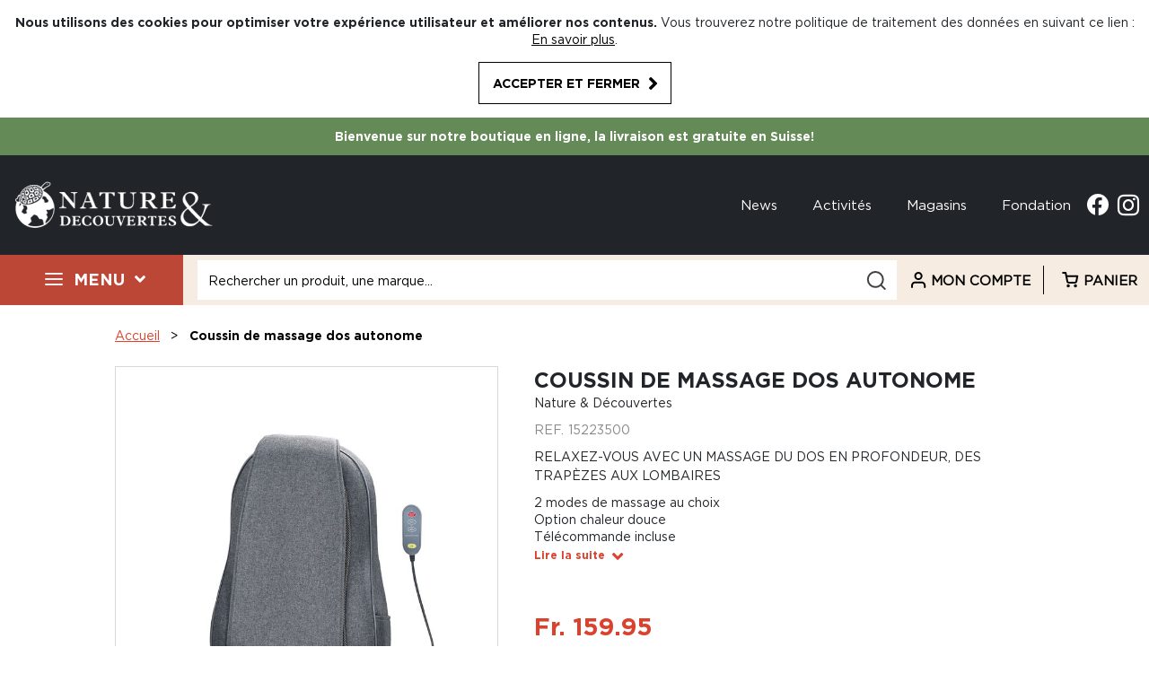

--- FILE ---
content_type: text/html; charset=UTF-8
request_url: https://www.natureetdecouvertes.ch/coussin-de-massage-dos-autonome-15223500.html
body_size: 28651
content:
 <!doctype html><html lang="fr"><head prefix="og: http://ogp.me/ns# fb: http://ogp.me/ns/fb# product: http://ogp.me/ns/product#"><script> var LOCALE = 'fr\u002DFR'; var BASE_URL = 'https\u003A\u002F\u002Fwww.natureetdecouvertes.ch\u002F'; var require = { 'baseUrl': 'https\u003A\u002F\u002Fwww.natureetdecouvertes.ch\u002Fstatic\u002Fversion1761552435\u002Ffrontend\u002FND\u002Fdefault\u002Ffr_FR' };</script> <meta charset="utf-8"/>
<meta name="title" content="Coussin de massage dos autonome • Nature &amp; Découvertes Suisse"/>
<meta name="description" content="&lt;p&gt;Installez-vous confortablement sur une chaise ou un canapé, et profitez chez vous d&#039;un massage complet du dos pour une relaxation profonde.&lt;/p&gt;&lt;p&gt;&lt;br&gt;&lt;/p&gt;&lt;ul&gt;&lt;li&gt;Ce coussin de massage électrique dévoile une forme ergonomique pour assurer votre confort."/>
<meta name="robots" content="INDEX,FOLLOW"/>
<meta name="viewport" content="width=device-width, initial-scale=1"/>
<meta name="format-detection" content="telephone=no"/>
<title>Coussin de massage dos autonome • Nature &amp; Découvertes Suisse</title>
<link  rel="stylesheet" type="text/css"  media="all" href="https://www.natureetdecouvertes.ch/static/version1761552435/_cache/merged/e68a66b6d08fe0445c5654747d6f8be9.min.css" />
<link  rel="stylesheet" type="text/css"  rel="stylesheet" type="text/css" href="https://www.natureetdecouvertes.ch/static/version1761552435/frontend/ND/default/fr_FR/css/custom-style.min.css" />
<script  type="text/javascript"  src="https://www.natureetdecouvertes.ch/static/version1761552435/_cache/merged/115b163863b4c124ef53794cb0cf9325.min.js"></script>
<link  rel="canonical" href="https://www.natureetdecouvertes.ch/coussin-de-massage-dos-autonome-15223500.html" />
<link  rel="icon" type="image/x-icon" href="https://www.natureetdecouvertes.ch/media/favicon/default/favicon.png" />
<link  rel="shortcut icon" type="image/x-icon" href="https://www.natureetdecouvertes.ch/media/favicon/default/favicon.png" />
<!--LdBmlgKwyCIi1d31AxA1AGF11g657haD-->     <script type="text/x-magento-init">
        {
            "*": {
                "Magento_PageCache/js/form-key-provider": {
                    "isPaginationCacheEnabled":
                        0                }
            }
        }</script>  <script type="application/ld+json">
    {
        "@context": "https://schema.org/",
        "@type": "Product",
        "name": "COUSSIN MASSAGE DOS AUTONOME FTY-57",
        "image": "https://www.natureetdecouvertes.ch/media/catalog/product/cache/9f40f0edfd67539ed97b3bc8807cd127/1/5/15223500_P1_8114.jpg",
        "description": "Installez-vous confortablement sur une chaise ou un canapé, et profitez chez vous d&#039;un massage complet du dos pour une relaxation profonde.Ce coussin de massage électrique dévoile une forme ergonomique pour assurer votre confort. Il est muni de 4 têtes rotatives pour masser les dorsales et les lombaires.Utilisez la télécommande pour sélectionner un des deux modes de massage : zone ciblée ou dos complet.Et pour un délassement total, activez la fonction chaleur douce : vos muscles se dénouent et vos tensions s&#039;apaisent.Notre astuce pour votre confort : une pièce de tissu molletonné se rabat sur le coussin pour atténuer l&#039;intensité du massage.Nomade : le coussin est rechargeable. Pas besoin d&#039;être proche d&#039;une prise électrique pour l&#039;utiliser. Sa batterie vous assure une autonomie de 80 minutes.Membre du club ? Bénéficiez gratuitement d&#039;une extension de garantie de 2 ans.",
         "sku": "15223500",
  "offers": {
            "@type": "Offer",
            "priceCurrency": "CHF",
            "url": "https://www.natureetdecouvertes.ch/coussin-de-massage-dos-autonome-15223500.html",
            "availability": "https://schema.org/OutOfStock",
            "price": "159.95"
        }
    }</script> <!-- twitter product cards--><meta name="twitter:card" content="product" /><meta name="twitter:domain" content="https://www.natureetdecouvertes.ch/" /><meta name="twitter:site" content="" /><meta name="twitter:creator" content="" /><meta name="twitter:title" content="COUSSIN MASSAGE DOS AUTONOME FTY-57" /><meta name="twitter:description" content="Installez-vous confortablement sur une chaise ou un canapé, et profitez chez vous d&#039;un massage complet du dos pour une relaxation profonde.Ce coussin de massage électrique dévoile une forme ergonomique pour assurer votre confort. Il est muni de 4 têtes rotatives pour masser les dorsales et les lombaires.Utilisez la télécommande pour sélectionner un des deux modes de massage : zone ciblée ou dos complet.Et pour un délassement total, activez la fonction chaleur douce : vos muscles se dénouent et vos tensions s&#039;apaisent.Notre astuce pour votre confort : une pièce de tissu molletonné se rabat sur le coussin pour atténuer l&#039;intensité du massage.Nomade : le coussin est rechargeable. Pas besoin d&#039;être proche d&#039;une prise électrique pour l&#039;utiliser. Sa batterie vous assure une autonomie de 80 minutes.Membre du club ? Bénéficiez gratuitement d&#039;une extension de garantie de 2 ans." /><meta name="twitter:image" content="https://www.natureetdecouvertes.ch/media/catalog/product/cache/9f40f0edfd67539ed97b3bc8807cd127/1/5/15223500_P1_8114.jpg" /><meta name="twitter:data1" content="CHF159.95" /><meta name="twitter:label1" content="PRICE" /><meta name="twitter:data2" content="CH" /><meta name="twitter:label2" content="LOCATION" /><!-- twitter product cards--> <!-- facebook open graph --> <meta property="og:site_name" content="" /><meta property="og:type" content="og:product" /><meta property="og:title" content="COUSSIN MASSAGE DOS AUTONOME FTY-57" /><meta property="og:image" content="https://www.natureetdecouvertes.ch/media/catalog/product/cache/9f40f0edfd67539ed97b3bc8807cd127/1/5/15223500_P1_8114.jpg" /><meta property="og:description" content="Installez-vous confortablement sur une chaise ou un canapé, et profitez chez vous d&#039;un massage complet du dos pour une relaxation profonde.Ce coussin de massage électrique dévoile une forme ergonomique pour assurer votre confort. Il est muni de 4 têtes rotatives pour masser les dorsales et les lombaires.Utilisez la télécommande pour sélectionner un des deux modes de massage : zone ciblée ou dos complet.Et pour un délassement total, activez la fonction chaleur douce : vos muscles se dénouent et vos tensions s&#039;apaisent.Notre astuce pour votre confort : une pièce de tissu molletonné se rabat sur le coussin pour atténuer l&#039;intensité du massage.Nomade : le coussin est rechargeable. Pas besoin d&#039;être proche d&#039;une prise électrique pour l&#039;utiliser. Sa batterie vous assure une autonomie de 80 minutes.Membre du club ? Bénéficiez gratuitement d&#039;une extension de garantie de 2 ans." /><meta property="og:url" content="https://www.natureetdecouvertes.ch/coussin-de-massage-dos-autonome-15223500.html" /><meta property="product:price:amount" content="159.95" /><meta property="product:price:currency" content="CHF" /><meta property="product:availability" content="out of stock"/><meta property="product:retailer_item_id" content="15223500"/><!-- facebook open graph --><!-- rich pins --><meta name="pinterest-rich-pin" content="enabled" /><!-- rich pins --></head><body data-container="body" data-mage-init='{"loaderAjax": {}, "loader": { "icon": "https://www.natureetdecouvertes.ch/static/version1761552435/frontend/ND/default/fr_FR/images/loader-2.gif"}}' id="html-body" class="catalog-product-view product-coussin-de-massage-dos-autonome-15223500 page-layout-1column">          <script type="text/x-magento-init">
    {
        "*": {
            "Magento_PageBuilder/js/widget-initializer": {
                "config": {"[data-content-type=\"slider\"][data-appearance=\"default\"]":{"Magento_PageBuilder\/js\/content-type\/slider\/appearance\/default\/widget":false},"[data-content-type=\"map\"]":{"Magento_PageBuilder\/js\/content-type\/map\/appearance\/default\/widget":false},"[data-content-type=\"row\"]":{"Magento_PageBuilder\/js\/content-type\/row\/appearance\/default\/widget":false},"[data-content-type=\"tabs\"]":{"Magento_PageBuilder\/js\/content-type\/tabs\/appearance\/default\/widget":false},"[data-content-type=\"slide\"]":{"Magento_PageBuilder\/js\/content-type\/slide\/appearance\/default\/widget":{"buttonSelector":".pagebuilder-slide-button","showOverlay":"hover","dataRole":"slide"}},"[data-content-type=\"banner\"]":{"Magento_PageBuilder\/js\/content-type\/banner\/appearance\/default\/widget":{"buttonSelector":".pagebuilder-banner-button","showOverlay":"hover","dataRole":"banner"}},"[data-content-type=\"buttons\"]":{"Magento_PageBuilder\/js\/content-type\/buttons\/appearance\/inline\/widget":false},"[data-content-type=\"products\"][data-appearance=\"carousel\"]":{"Amasty_Xsearch\/js\/content-type\/products\/appearance\/carousel\/widget-override":false}},
                "breakpoints": {"desktop":{"label":"Desktop","stage":true,"default":true,"class":"desktop-switcher","icon":"Magento_PageBuilder::css\/images\/switcher\/switcher-desktop.svg","conditions":{"min-width":"1024px"},"options":{"products":{"default":{"slidesToShow":"5"}}}},"tablet":{"conditions":{"max-width":"1024px","min-width":"768px"},"options":{"products":{"default":{"slidesToShow":"4"},"continuous":{"slidesToShow":"3"}}}},"mobile":{"label":"Mobile","stage":true,"class":"mobile-switcher","icon":"Magento_PageBuilder::css\/images\/switcher\/switcher-mobile.svg","media":"only screen and (max-width: 768px)","conditions":{"max-width":"768px","min-width":"640px"},"options":{"products":{"default":{"slidesToShow":"3"}}}},"mobile-small":{"conditions":{"max-width":"640px"},"options":{"products":{"default":{"slidesToShow":"2"},"continuous":{"slidesToShow":"1"}}}}}            }
        }
    }</script>  <div class="cookie-status-message" id="cookie-status">The store will not work correctly in the case when cookies are disabled.</div> <script type="text&#x2F;javascript">document.querySelector("#cookie-status").style.display = "none";</script> <script type="text/x-magento-init">
    {
        "*": {
            "cookieStatus": {}
        }
    }</script> <script type="text/x-magento-init">
    {
        "*": {
            "mage/cookies": {
                "expires": null,
                "path": "\u002F",
                "domain": ".www.natureetdecouvertes.ch",
                "secure": true,
                "lifetime": "259200"
            }
        }
    }</script>  <noscript><div class="message global noscript"><div class="content"><p><strong>Javascript est désactivé dans votre navigateur.</strong> <span> Pour une meilleure expérience sur notre site, assurez-vous d’activer JavaScript dans votre navigateur.</span></p></div></div></noscript>    <div role="alertdialog" tabindex="-1" class="message global cookie" id="notice-cookie-block"><div role="document" class="content" tabindex="0"><p><strong>Nous utilisons des cookies pour optimiser votre expérience utilisateur et améliorer nos contenus.</strong> <span>Vous trouverez notre politique de traitement des données en suivant ce lien :</span> <a href="https://www.natureetdecouvertes.ch/privacy-policy-cookie-restriction-mode/">En savoir plus</a>.</p><div class="actions"><button id="btn-cookie-allow" class="action allow primary btn btn-black"><span>Accepter et fermer</span></button></div></div></div><script type="text&#x2F;javascript">var elemdBm9VqP8 = document.querySelector('div#notice-cookie-block');
if (elemdBm9VqP8) {
elemdBm9VqP8.style.display = 'none';
}</script> <script type="text/x-magento-init">
        {
            "#notice-cookie-block": {
                "cookieNotices": {
                    "cookieAllowButtonSelector": "#btn-cookie-allow",
                    "cookieName": "user_allowed_save_cookie",
                    "cookieValue": {"1":1},
                    "cookieLifetime": 31536000,
                    "noCookiesUrl": "https\u003A\u002F\u002Fwww.natureetdecouvertes.ch\u002Fcookie\u002Findex\u002FnoCookies\u002F"
                }
            }
        }</script> <script> window.cookiesConfig = window.cookiesConfig || {}; window.cookiesConfig.secure = true; </script> <script>    require.config({
        map: {
            '*': {
                wysiwygAdapter: 'mage/adminhtml/wysiwyg/tiny_mce/tinymceAdapter'
            }
        }
    });</script> <script>    require.config({
        paths: {
            googleMaps: 'https\u003A\u002F\u002Fmaps.googleapis.com\u002Fmaps\u002Fapi\u002Fjs\u003Fv\u003D3\u0026key\u003D'
        },
        config: {
            'Magento_PageBuilder/js/utils/map': {
                style: '',
            },
            'Magento_PageBuilder/js/content-type/map/preview': {
                apiKey: '',
                apiKeyErrorMessage: 'You\u0020must\u0020provide\u0020a\u0020valid\u0020\u003Ca\u0020href\u003D\u0027https\u003A\u002F\u002Fwww.natureetdecouvertes.ch\u002Fadminhtml\u002Fsystem_config\u002Fedit\u002Fsection\u002Fcms\u002F\u0023cms_pagebuilder\u0027\u0020target\u003D\u0027_blank\u0027\u003EGoogle\u0020Maps\u0020API\u0020key\u003C\u002Fa\u003E\u0020to\u0020use\u0020a\u0020map.'
            },
            'Magento_PageBuilder/js/form/element/map': {
                apiKey: '',
                apiKeyErrorMessage: 'You\u0020must\u0020provide\u0020a\u0020valid\u0020\u003Ca\u0020href\u003D\u0027https\u003A\u002F\u002Fwww.natureetdecouvertes.ch\u002Fadminhtml\u002Fsystem_config\u002Fedit\u002Fsection\u002Fcms\u002F\u0023cms_pagebuilder\u0027\u0020target\u003D\u0027_blank\u0027\u003EGoogle\u0020Maps\u0020API\u0020key\u003C\u002Fa\u003E\u0020to\u0020use\u0020a\u0020map.'
            },
        }
    });</script><script>
    require.config({
        shim: {
            'Magento_PageBuilder/js/utils/map': {
                deps: ['googleMaps']
            }
        }
    });</script><div class="page-wrapper"><header class="page-header">     <div class="container-fluid banner-push" style="background-color: #f5f5f5"><div class="container"><ul><li><strong>Bienvenue sur notre boutique en ligne, la livraison est gratuite en Suisse!</strong></li></ul></div></div> <div class="header content"><div class="row header-top container"><div class="header-left-wrapper">  <span data-action="toggle-nav" class="action nav-toggle"><span>Basculer la navigation</span></span>  <a class="logo" href="https://www.natureetdecouvertes.ch/" title="Nature & découvertes"> <img src="https://www.natureetdecouvertes.ch/media/logo/default/logo.png" alt="Nature & découvertes" width="220" height="53" /></a>  <style type="text/css"> @media all and (max-width: 768px) { #maincontent > .columns.row { flex-direction: column; } .block.block-dashboard-orders, .table-wrapper.orders-history { overflow-x: scroll; } }</style></div><div class="header-right-wrapper"><div class="social-wrapper hidden-md-down">  <div class="top-links"><ul> <li> <a href="/news">News</a></li>  <li> <a href="/activites-evenements">Activités</a></li>  <li> <a href="/nos-magasins">Magasins</a></li>  <li> <a href="/fondation">Fondation</a></li> </ul></div><a class="facebook" title="Accéder à notre page Facebook" href="https://www.facebook.com/natureetdecouvertes.ch" target="_blank">Facebook</a> <a class="instagram" title="Accès à notre compte Instagram" href="https://www.instagram.com/natureetdecouvertes.ch/" target="_blank">Instagram</a></div></div></div> <div class="menu-header-block"><div class="row header-menu menu-wrapper">   <ul class="menu-wrapper hidden-md-down">   <li class="item-link-red" data-item="27"><a href="#">Menu</a></li> </ul><div class="menu-container hidden"><ul> <li class="menu hidden" data-item="27">     <a href="https://www.natureetdecouvertes.ch/nouveautes.html">Nouveautés</a>    <a href="https://www.natureetdecouvertes.ch/idees-cadeaux.html">Idées cadeaux</a>    <a href="/idees-cadeaux/bons-cadeaux.html">Cartes &amp; bons cadeaux</a>    <a href="https://www.natureetdecouvertes.ch/produits-suisses.html">Sélection suisse</a>   <a href="#" class="toggle-all-categories open">Tous les produits</a>    <a href="https://www.natureetdecouvertes.ch/bien-etre.html" data-item="4" class="categorie-has-children">BIEN-ÊTRE</a>  <div class="hidden row collapse" data-item="4"><div class="col-12 large-12 submenu-wrapper"><a href="#" class="close-top-menu"></a> <div class="flex-container row"> <div class="item-wrapper col-3"><a href="https://www.natureetdecouvertes.ch/bien-etre/yoga.html"><span> YOGA</span></a>  <div class="subitem-wrapper"> <a href="https://www.natureetdecouvertes.ch/bien-etre/yoga/sac-de-yoga.html">Sacs de yoga</a>  <a href="https://www.natureetdecouvertes.ch/bien-etre/yoga/accessoires-de-yoga.html">Accessoires de yoga </a>  </div></div> <div class="item-wrapper col-3"><a href="https://www.natureetdecouvertes.ch/bien-etre/massage.html"><span> MASSAGE</span></a>  <div class="subitem-wrapper"> <a href="https://www.natureetdecouvertes.ch/bien-etre/massage/appareil-electrique.html">Appareils électriques</a>  <a href="https://www.natureetdecouvertes.ch/bien-etre/massage/appareil-manuel.html">Appareils manuels</a>  <a href="https://www.natureetdecouvertes.ch/bien-etre/massage/huile-et-baume-de-massage.html">Huiles et baumes de massage </a>  <a href="https://www.natureetdecouvertes.ch/bien-etre/massage/massage-pierre-chaude.html">Massage pierres chaudes</a>   <div><a rel="nofollow" class="btn-black no-border" href="https&#x3A;&#x2F;&#x2F;www.natureetdecouvertes.ch&#x2F;bien-etre&#x2F;massage.html">Plus de produits</a></div></div></div> <div class="item-wrapper col-3"><a href="https://www.natureetdecouvertes.ch/bien-etre/relaxation-meditation-sommeil.html"><span> RELAXATION, MEDITATION, SOMMEIL</span></a>  <div class="subitem-wrapper"> <a href="https://www.natureetdecouvertes.ch/bien-etre/relaxation-meditation-sommeil/cymbales.html">Cymbales</a>  <a href="https://www.natureetdecouvertes.ch/bien-etre/relaxation-meditation-sommeil/bol-chantant.html">Bols chantants</a>  <a href="https://www.natureetdecouvertes.ch/bien-etre/relaxation-meditation-sommeil/zafu-coussin-de-meditation.html">Zafus (coussins de méditation)</a>  <a href="https://www.natureetdecouvertes.ch/bien-etre/relaxation-meditation-sommeil/plaid.html">Plaids</a>   <div><a rel="nofollow" class="btn-black no-border" href="https&#x3A;&#x2F;&#x2F;www.natureetdecouvertes.ch&#x2F;bien-etre&#x2F;relaxation-meditation-sommeil.html">Plus de produits</a></div></div></div> <div class="item-wrapper col-3"><a href="https://www.natureetdecouvertes.ch/bien-etre/luminotherapie.html"><span> LUMINOTHÉRAPIE </span></a>  <div class="subitem-wrapper"> <a href="https://www.natureetdecouvertes.ch/bien-etre/luminotherapie/luminotherapie-1.html">Luminothérapie </a>  <a href="https://www.natureetdecouvertes.ch/bien-etre/luminotherapie/pieces-detachees-3.html">Pièces détachées</a>  </div></div> <div class="item-wrapper col-3"><a href="https://www.natureetdecouvertes.ch/bien-etre/traitement-de-l-air.html"><span> TRAITEMENT DE L'AIR</span></a>  <div class="subitem-wrapper"> <a href="https://www.natureetdecouvertes.ch/bien-etre/traitement-de-l-air/purificateur.html">Purificateurs</a>  <a href="https://www.natureetdecouvertes.ch/bien-etre/traitement-de-l-air/ventilateur.html">Ventilateurs</a>  </div></div> <div class="item-wrapper col-3"><a href="https://www.natureetdecouvertes.ch/bien-etre/aromatherapie.html"><span> AROMATHÉRAPIE</span></a>  <div class="subitem-wrapper"> <a href="https://www.natureetdecouvertes.ch/bien-etre/aromatherapie/huiles-essentielles.html">Huiles essentielles</a>  <a href="https://www.natureetdecouvertes.ch/bien-etre/aromatherapie/synergies.html">Synergies</a>  <a href="https://www.natureetdecouvertes.ch/bien-etre/aromatherapie/coffrets-1.html">Coffrets</a>  <a href="https://www.natureetdecouvertes.ch/bien-etre/aromatherapie/soins-aromatherapie.html">Soins aromathérapie</a>  </div></div> <div class="item-wrapper col-3"><a href="https://www.natureetdecouvertes.ch/bien-etre/diffuseur.html"><span> DIFFUSEURS</span></a>  <div class="subitem-wrapper"> <a href="https://www.natureetdecouvertes.ch/bien-etre/diffuseur/diffuseur-par-brumisation-ultrasons.html">Diffuseurs par brumisation / ultrasons</a>  <a href="https://www.natureetdecouvertes.ch/bien-etre/diffuseur/diffuseur-par-nebulisation.html">Diffuseurs par nébulisation</a>  <a href="https://www.natureetdecouvertes.ch/bien-etre/diffuseur/diffuseur-par-ventilation.html">Diffuseurs par ventilation</a>  <a href="https://www.natureetdecouvertes.ch/bien-etre/diffuseur/diffuseur-a-chaleur-douce.html">Diffuseurs à chaleur douce</a>   <div><a rel="nofollow" class="btn-black no-border" href="https&#x3A;&#x2F;&#x2F;www.natureetdecouvertes.ch&#x2F;bien-etre&#x2F;diffuseur.html">Plus de produits</a></div></div></div> <div class="item-wrapper col-3"><a href="https://www.natureetdecouvertes.ch/bien-etre/gym-douce-fitness.html"><span> GYM DOUCE & FITNESS</span></a>  <div class="subitem-wrapper"> <a href="https://www.natureetdecouvertes.ch/bien-etre/gym-douce-fitness/appareil-de-fitness.html">Appareils de fitness</a>  </div></div></div></div></div>  <a href="https://www.natureetdecouvertes.ch/cosmetique.html" data-item="106" class="categorie-has-children">COSMÉTIQUE</a>  <div class="hidden row collapse" data-item="106"><div class="col-12 large-12 submenu-wrapper"><a href="#" class="close-top-menu"></a> <div class="flex-container row"> <div class="item-wrapper col-3"><a href="https://www.natureetdecouvertes.ch/cosmetique/soin-visage.html"><span> SOIN DU VISAGE </span></a>  <div class="subitem-wrapper"> <a href="https://www.natureetdecouvertes.ch/cosmetique/soin-visage/soin-de-jour.html">Soins de jour </a>  <a href="https://www.natureetdecouvertes.ch/cosmetique/soin-visage/soin-de-nuit.html">Soins de nuit</a>  <a href="https://www.natureetdecouvertes.ch/cosmetique/soin-visage/demaquillant.html">Démaquillants</a>  <a href="https://www.natureetdecouvertes.ch/cosmetique/soin-visage/nettoyant.html">Nettoyants</a>   <div><a rel="nofollow" class="btn-black no-border" href="https&#x3A;&#x2F;&#x2F;www.natureetdecouvertes.ch&#x2F;cosmetique&#x2F;soin-visage.html">Plus de produits</a></div></div></div> <div class="item-wrapper col-3"><a href="https://www.natureetdecouvertes.ch/cosmetique/soin-corps.html"><span> SOIN DU CORPS</span></a>  <div class="subitem-wrapper"> <a href="https://www.natureetdecouvertes.ch/cosmetique/soin-corps/hydratant-nourrissant.html">Soins hydratants / nourrissants</a>  <a href="https://www.natureetdecouvertes.ch/cosmetique/soin-corps/gommage-1.html">Gommages</a>  <a href="https://www.natureetdecouvertes.ch/cosmetique/soin-corps/soin-des-mains.html">Soins des mains</a>  <a href="https://www.natureetdecouvertes.ch/cosmetique/soin-corps/accessoires-soin-corps.html">Accessoires soin du corps</a>  </div></div> <div class="item-wrapper col-3"><a href="https://www.natureetdecouvertes.ch/cosmetique/bain-et-douche.html"><span> BAIN ET DOUCHE</span></a>  <div class="subitem-wrapper"> <a href="https://www.natureetdecouvertes.ch/cosmetique/bain-et-douche/gel-douche.html">Gels douche</a>  <a href="https://www.natureetdecouvertes.ch/cosmetique/bain-et-douche/savon.html">Savons</a>  <a href="https://www.natureetdecouvertes.ch/cosmetique/bain-et-douche/sel-et-boule-de-bain.html">Sels et boules de bain </a>  <a href="https://www.natureetdecouvertes.ch/cosmetique/bain-et-douche/accessoires-de-bain.html">Accessoires de bain</a>   <div><a rel="nofollow" class="btn-black no-border" href="https&#x3A;&#x2F;&#x2F;www.natureetdecouvertes.ch&#x2F;cosmetique&#x2F;bain-et-douche.html">Plus de produits</a></div></div></div> <div class="item-wrapper col-3"><a href="https://www.natureetdecouvertes.ch/cosmetique/cheveux.html"><span> CHEVEUX</span></a>  <div class="subitem-wrapper"> <a href="https://www.natureetdecouvertes.ch/cosmetique/cheveux/shampoing.html">Shampoings</a>  </div></div> <div class="item-wrapper col-3"><a href="https://www.natureetdecouvertes.ch/cosmetique/maquillage.html"><span> MAQUILLAGE</span></a>  <div class="subitem-wrapper"> <a href="https://www.natureetdecouvertes.ch/cosmetique/maquillage/trousse-et-pochette.html">Trousses et pochettes</a>  </div></div> <div class="item-wrapper col-3"><a href="https://www.natureetdecouvertes.ch/cosmetique/cosmetique-maison.html"><span> COSMÉTIQUES MAISON</span></a>  <div class="subitem-wrapper"> <a href="https://www.natureetdecouvertes.ch/cosmetique/cosmetique-maison/eaux-florales.html">Eaux florales</a>  <a href="https://www.natureetdecouvertes.ch/cosmetique/cosmetique-maison/huiles-vegetales.html">Huiles végétales</a>  </div></div></div></div></div>  <a href="https://www.natureetdecouvertes.ch/jardin.html" data-item="170" class="categorie-has-children">JARDIN</a>  <div class="hidden row collapse" data-item="170"><div class="col-12 large-12 submenu-wrapper"><a href="#" class="close-top-menu"></a> <div class="flex-container row"> <div class="item-wrapper col-3"><a href="https://www.natureetdecouvertes.ch/jardin/plantes-exterieures-pour-se-nourrir.html"><span> PLANTES D'EXTERIEUR POUR SE NOURRIR</span></a>  <div class="subitem-wrapper"> <a href="https://www.natureetdecouvertes.ch/jardin/plantes-exterieures-pour-se-nourrir/legumes.html">Légumes</a>  </div></div> <div class="item-wrapper col-3"><a href="https://www.natureetdecouvertes.ch/jardin/plantes-exterieures-pour-decorer.html"><span> PLANTES D'EXTÉRIEUR POUR DÉCORER</span></a>  <div class="subitem-wrapper"> <a href="https://www.natureetdecouvertes.ch/jardin/plantes-exterieures-pour-decorer/vivaces.html">Vivaces</a>  <a href="https://www.natureetdecouvertes.ch/jardin/plantes-exterieures-pour-decorer/graminees.html">Graminées</a>  </div></div> <div class="item-wrapper col-3"><a href="https://www.natureetdecouvertes.ch/jardin/decoration-de-jardin.html"><span> DÉCORATIONS DE JARDIN</span></a>  <div class="subitem-wrapper"> <a href="https://www.natureetdecouvertes.ch/jardin/decoration-de-jardin/bacs-a-fleurs.html">Bacs à fleurs</a>  <a href="https://www.natureetdecouvertes.ch/jardin/decoration-de-jardin/fontaines-de-jardin.html">Fontaines de jardin</a>  <a href="https://www.natureetdecouvertes.ch/jardin/decoration-de-jardin/eclairage.html">Éclairage</a>  <a href="https://www.natureetdecouvertes.ch/jardin/decoration-de-jardin/carillons.html">Carillons</a>   <div><a rel="nofollow" class="btn-black no-border" href="https&#x3A;&#x2F;&#x2F;www.natureetdecouvertes.ch&#x2F;jardin&#x2F;decoration-de-jardin.html">Plus de produits</a></div></div></div> <div class="item-wrapper col-3"><a href="https://www.natureetdecouvertes.ch/jardin/jardinage.html"><span> JARDINAGE</span></a>  <div class="subitem-wrapper"> <a href="https://www.natureetdecouvertes.ch/jardin/jardinage/potager-et-carre-potager.html">Potager et carrés potagers</a>  <a href="https://www.natureetdecouvertes.ch/jardin/jardinage/composteur-de-jardin.html">Composteurs de jardin</a>  <a href="https://www.natureetdecouvertes.ch/jardin/jardinage/outils-de-jardinage.html">Outils de jardinage</a>  <a href="https://www.natureetdecouvertes.ch/jardin/jardinage/arrosage.html">Arrosage</a>  </div></div> <div class="item-wrapper col-3"><a href="https://www.natureetdecouvertes.ch/jardin/mobilier-de-jardin.html"><span> MOBILIER DE JARDIN</span></a>  <div class="subitem-wrapper"> <a href="https://www.natureetdecouvertes.ch/jardin/mobilier-de-jardin/coussins-matelas-et-plaids-de-jardin.html">Coussins, matelas et plaids de jardin</a>  </div></div> <div class="item-wrapper col-3"><a href="https://www.natureetdecouvertes.ch/jardin/barbecue-cuisine-exterieure.html"><span> BARBECUES ET CUISINES EXTÉRIEURES</span></a>  <div class="subitem-wrapper"> <a href="https://www.natureetdecouvertes.ch/jardin/barbecue-cuisine-exterieure/pieces-detachees-13.html">Pièces détachées</a>  </div></div> <div class="item-wrapper col-3"><a href="https://www.natureetdecouvertes.ch/jardin/hamacs-et-nacelles.html"><span> HAMACS ET NACELLES</span></a>  <div class="subitem-wrapper"> <a href="https://www.natureetdecouvertes.ch/jardin/hamacs-et-nacelles/hamacs.html">Hamacs</a>  <a href="https://www.natureetdecouvertes.ch/jardin/hamacs-et-nacelles/chaises-hamacs-et-nacelles.html">Chaises hamacs et nacelles</a>  <a href="https://www.natureetdecouvertes.ch/jardin/hamacs-et-nacelles/accroches-et-supports-de-hamacs.html">Accroches et supports de hamacs</a>  <a href="https://www.natureetdecouvertes.ch/jardin/hamacs-et-nacelles/hamacs-de-voyage.html">Hamacs de voyage</a>   <div><a rel="nofollow" class="btn-black no-border" href="https&#x3A;&#x2F;&#x2F;www.natureetdecouvertes.ch&#x2F;jardin&#x2F;hamacs-et-nacelles.html">Plus de produits</a></div></div></div> <div class="item-wrapper col-3"><a href="https://www.natureetdecouvertes.ch/jardin/ornithologie.html"><span> ORNITHOLOGIE</span></a>  <div class="subitem-wrapper"> <a href="https://www.natureetdecouvertes.ch/jardin/ornithologie/nourriture-pour-oiseaux.html">Nourriture pour oiseaux</a>  <a href="https://www.natureetdecouvertes.ch/jardin/ornithologie/nichoirs.html">Nichoirs</a>  <a href="https://www.natureetdecouvertes.ch/jardin/ornithologie/appeaux.html">Appeaux</a>  </div></div></div></div></div>  <a href="https://www.natureetdecouvertes.ch/jeux-jouets.html" data-item="311" class="categorie-has-children">JEUX &amp; JOUETS</a>  <div class="hidden row collapse" data-item="311"><div class="col-12 large-12 submenu-wrapper"><a href="#" class="close-top-menu"></a> <div class="flex-container row"> <div class="item-wrapper col-3"><a href="https://www.natureetdecouvertes.ch/jeux-jouets/jeux-de-societe-et-casse-tete.html"><span> JEUX DE SOCIÉTÉ ET CASSE-TÊTES</span></a>  <div class="subitem-wrapper"> <a href="https://www.natureetdecouvertes.ch/jeux-jouets/jeux-de-societe-et-casse-tete/casse-tete.html">Casse-têtes</a>  <a href="https://www.natureetdecouvertes.ch/jeux-jouets/jeux-de-societe-et-casse-tete/jeux-de-cartes.html">Jeux de cartes</a>  <a href="https://www.natureetdecouvertes.ch/jeux-jouets/jeux-de-societe-et-casse-tete/jeux-d-adresse.html">Jeux d'adresse</a>  <a href="https://www.natureetdecouvertes.ch/jeux-jouets/jeux-de-societe-et-casse-tete/jeux-de-cooperation.html">Jeux de coopération </a>   <div><a rel="nofollow" class="btn-black no-border" href="https&#x3A;&#x2F;&#x2F;www.natureetdecouvertes.ch&#x2F;jeux-jouets&#x2F;jeux-de-societe-et-casse-tete.html">Plus de produits</a></div></div></div> <div class="item-wrapper col-3"><a href="https://www.natureetdecouvertes.ch/jeux-jouets/jeux-d-imagination.html"><span> JEUX D'IMAGINATION </span></a>  <div class="subitem-wrapper"> <a href="https://www.natureetdecouvertes.ch/jeux-jouets/jeux-d-imagination/figurines.html">Figurines</a>  </div></div> <div class="item-wrapper col-3"><a href="https://www.natureetdecouvertes.ch/jeux-jouets/science-et-decouvertes.html"><span> SCIENCES ET DÉCOUVERTES</span></a>  <div class="subitem-wrapper"> <a href="https://www.natureetdecouvertes.ch/jeux-jouets/science-et-decouvertes/geographie.html">Géographie </a>  <a href="https://www.natureetdecouvertes.ch/jeux-jouets/science-et-decouvertes/experiences.html">Expériences</a>  <a href="https://www.natureetdecouvertes.ch/jeux-jouets/science-et-decouvertes/inventions-et-maquettes.html">Inventions et maquettes</a>  <a href="https://www.natureetdecouvertes.ch/jeux-jouets/science-et-decouvertes/microscope.html">Microscopes</a>   <div><a rel="nofollow" class="btn-black no-border" href="https&#x3A;&#x2F;&#x2F;www.natureetdecouvertes.ch&#x2F;jeux-jouets&#x2F;science-et-decouvertes.html">Plus de produits</a></div></div></div> <div class="item-wrapper col-3"><a href="https://www.natureetdecouvertes.ch/jeux-jouets/jeux-d-imitation-et-deguisement.html"><span> JEUX D'IMITATION ET DÉGUISEMENTS</span></a>  <div class="subitem-wrapper"> <a href="https://www.natureetdecouvertes.ch/jeux-jouets/jeux-d-imitation-et-deguisement/cuisine.html">Cuisine</a>  <a href="https://www.natureetdecouvertes.ch/jeux-jouets/jeux-d-imitation-et-deguisement/docteur-et-veterinaire.html">Docteur et vétérinaire </a>  </div></div> <div class="item-wrapper col-3"><a href="https://www.natureetdecouvertes.ch/jeux-jouets/spectacle-et-magie.html"><span> SPECTACLE ET MAGIE</span></a>  <div class="subitem-wrapper"> <a href="https://www.natureetdecouvertes.ch/jeux-jouets/spectacle-et-magie/musique.html">Musique</a>  <a href="https://www.natureetdecouvertes.ch/jeux-jouets/spectacle-et-magie/gymnastique-rythmique.html">Gymnastique rythmique</a>  <a href="https://www.natureetdecouvertes.ch/jeux-jouets/spectacle-et-magie/petits-jouets-anniversaires.html">Petits jouets d'anniversaire</a>  </div></div> <div class="item-wrapper col-3"><a href="https://www.natureetdecouvertes.ch/jeux-jouets/loisirs-creatifs.html"><span> LOISIRS CRÉATIFS </span></a>  <div class="subitem-wrapper"> <a href="https://www.natureetdecouvertes.ch/jeux-jouets/loisirs-creatifs/dessin-peinture-tampon.html">Dessin, peinture, tampon</a>  <a href="https://www.natureetdecouvertes.ch/jeux-jouets/loisirs-creatifs/pate-a-modeler-et-modelage.html">Pâte à modeler et modelage</a>  <a href="https://www.natureetdecouvertes.ch/jeux-jouets/loisirs-creatifs/papeteries.html">Papeterie</a>  <a href="https://www.natureetdecouvertes.ch/jeux-jouets/loisirs-creatifs/crayons-feutres-craies.html">Crayons, feutres, craies</a>   <div><a rel="nofollow" class="btn-black no-border" href="https&#x3A;&#x2F;&#x2F;www.natureetdecouvertes.ch&#x2F;jeux-jouets&#x2F;loisirs-creatifs.html">Plus de produits</a></div></div></div> <div class="item-wrapper col-3"><a href="https://www.natureetdecouvertes.ch/jeux-jouets/plein-air.html"><span> PLEIN AIR</span></a>  <div class="subitem-wrapper"> <a href="https://www.natureetdecouvertes.ch/jeux-jouets/plein-air/ballon-sauteur.html">Ballons sauteurs</a>  <a href="https://www.natureetdecouvertes.ch/jeux-jouets/plein-air/jeux-de-raquette.html">Jeux de raquettes</a>  <a href="https://www.natureetdecouvertes.ch/jeux-jouets/plein-air/jeux-a-lancer.html">Jeux à lancer </a>  <a href="https://www.natureetdecouvertes.ch/jeux-jouets/plein-air/jouer-aux-billes.html">Jouer aux billes </a>   <div><a rel="nofollow" class="btn-black no-border" href="https&#x3A;&#x2F;&#x2F;www.natureetdecouvertes.ch&#x2F;jeux-jouets&#x2F;plein-air.html">Plus de produits</a></div></div></div> <div class="item-wrapper col-3"><a href="https://www.natureetdecouvertes.ch/jeux-jouets/jeux-de-construction.html"><span> JEUX DE CONSTRUCTION</span></a>  <div class="subitem-wrapper"> <a href="https://www.natureetdecouvertes.ch/jeux-jouets/jeux-de-construction/blocs-et-briques.html">Blocs et briques</a>  </div></div></div></div></div>  <a href="https://www.natureetdecouvertes.ch/librairie.html" data-item="476" class="categorie-has-children">LIBRAIRIE</a>  <div class="hidden row collapse" data-item="476"><div class="col-12 large-12 submenu-wrapper"><a href="#" class="close-top-menu"></a> <div class="flex-container row"> <div class="item-wrapper col-3"><a href="https://www.natureetdecouvertes.ch/librairie/guides-touristiques.html"><span> GUIDES TOURISTIQUES</span></a>  <div class="subitem-wrapper"> <a href="https://www.natureetdecouvertes.ch/librairie/guides-touristiques/france-metropolitaine.html">France métropolitaine</a>  <a href="https://www.natureetdecouvertes.ch/librairie/guides-touristiques/randonnees-balades.html">Randonnées et balades</a>  <a href="https://www.natureetdecouvertes.ch/librairie/guides-touristiques/monde.html">Monde</a>  </div></div> <div class="item-wrapper col-3"><a href="https://www.natureetdecouvertes.ch/librairie/coffret-cadeaux-1.html"><span> COFFRETS CADEAUX</span></a>  <div class="subitem-wrapper"> <a href="https://www.natureetdecouvertes.ch/librairie/coffret-cadeaux-1/cheques-cadeaux.html">Chèques cadeaux</a>  <a href="https://www.natureetdecouvertes.ch/librairie/coffret-cadeaux-1/cartes-cadeaux.html">Cartes cadeaux</a>  </div></div> <div class="item-wrapper col-3"><a href="https://www.natureetdecouvertes.ch/librairie/livres-bien-etre.html"><span> BIEN-ÊTRE</span></a>  <div class="subitem-wrapper"> <a href="https://www.natureetdecouvertes.ch/librairie/livres-bien-etre/livres-yoga.html">Yoga</a>  <a href="https://www.natureetdecouvertes.ch/librairie/livres-bien-etre/developpement-personnel.html">Développement personnel</a>  <a href="https://www.natureetdecouvertes.ch/librairie/livres-bien-etre/massage-1.html">Massage</a>  <a href="https://www.natureetdecouvertes.ch/librairie/livres-bien-etre/beaute-au-naturel.html">Beauté au naturel</a>   <div><a rel="nofollow" class="btn-black no-border" href="https&#x3A;&#x2F;&#x2F;www.natureetdecouvertes.ch&#x2F;librairie&#x2F;livres-bien-etre.html">Plus de produits</a></div></div></div> <div class="item-wrapper col-3"><a href="https://www.natureetdecouvertes.ch/librairie/livres-sciences-et-decouvertes.html"><span> SCIENCES ET DÉCOUVERTES</span></a>  <div class="subitem-wrapper"> <a href="https://www.natureetdecouvertes.ch/librairie/livres-sciences-et-decouvertes/astronomie.html">Astronomie</a>  <a href="https://www.natureetdecouvertes.ch/librairie/livres-sciences-et-decouvertes/anatomie-biologie-humaine.html">Anatomie et biologie humaine</a>  <a href="https://www.natureetdecouvertes.ch/librairie/livres-sciences-et-decouvertes/botanique-biologie-vegetale.html">Botanique et biologie végétale</a>  <a href="https://www.natureetdecouvertes.ch/librairie/livres-sciences-et-decouvertes/histoire-des-sciences.html">Histoire des sciences</a>   <div><a rel="nofollow" class="btn-black no-border" href="https&#x3A;&#x2F;&#x2F;www.natureetdecouvertes.ch&#x2F;librairie&#x2F;livres-sciences-et-decouvertes.html">Plus de produits</a></div></div></div> <div class="item-wrapper col-3"><a href="https://www.natureetdecouvertes.ch/librairie/culture-generale.html"><span> CULTURE GÉNÉRALE</span></a>  <div class="subitem-wrapper"> <a href="https://www.natureetdecouvertes.ch/librairie/culture-generale/philosophie.html">Philosophie</a>  <a href="https://www.natureetdecouvertes.ch/librairie/culture-generale/ethnologie.html">Ethnologie</a>  <a href="https://www.natureetdecouvertes.ch/librairie/culture-generale/histoire-du-monde.html">Histoire du monde</a>  <a href="https://www.natureetdecouvertes.ch/librairie/culture-generale/geographie-2.html">Géographie</a>   <div><a rel="nofollow" class="btn-black no-border" href="https&#x3A;&#x2F;&#x2F;www.natureetdecouvertes.ch&#x2F;librairie&#x2F;culture-generale.html">Plus de produits</a></div></div></div> <div class="item-wrapper col-3"><a href="https://www.natureetdecouvertes.ch/librairie/loisirs.html"><span> LOISIRS</span></a>  <div class="subitem-wrapper"> <a href="https://www.natureetdecouvertes.ch/librairie/loisirs/jeux-logique.html">Jeux et logique</a>  <a href="https://www.natureetdecouvertes.ch/librairie/loisirs/loisirs-creatifs-1.html">Loisirs créatifs</a>  </div></div> <div class="item-wrapper col-3"><a href="https://www.natureetdecouvertes.ch/librairie/jardin-1.html"><span> JARDIN</span></a>  <div class="subitem-wrapper"> <a href="https://www.natureetdecouvertes.ch/librairie/jardin-1/amenagement-du-jardin.html">Aménagement du jardin</a>  <a href="https://www.natureetdecouvertes.ch/librairie/jardin-1/jardinage-2.html">Jardinage</a>  <a href="https://www.natureetdecouvertes.ch/librairie/jardin-1/potager.html">Potager</a>  </div></div> <div class="item-wrapper col-3"><a href="https://www.natureetdecouvertes.ch/librairie/litterature.html"><span> LITTÉRATURE</span></a>  <div class="subitem-wrapper"> <a href="https://www.natureetdecouvertes.ch/librairie/litterature/romans-de-voyage.html">Romans de voyage</a>  <a href="https://www.natureetdecouvertes.ch/librairie/litterature/contes.html">Contes</a>  </div></div> <div class="item-wrapper col-3"><a href="https://www.natureetdecouvertes.ch/librairie/nature.html"><span> NATURE</span></a>  <div class="subitem-wrapper"> <a href="https://www.natureetdecouvertes.ch/librairie/nature/animaux-domestiques.html">Animaux domestiques</a>  <a href="https://www.natureetdecouvertes.ch/librairie/nature/animaux-sauvages.html">Animaux sauvages</a>  <a href="https://www.natureetdecouvertes.ch/librairie/nature/champignons.html">Champignons</a>  <a href="https://www.natureetdecouvertes.ch/librairie/nature/insectes.html">Insectes</a>   <div><a rel="nofollow" class="btn-black no-border" href="https&#x3A;&#x2F;&#x2F;www.natureetdecouvertes.ch&#x2F;librairie&#x2F;nature.html">Plus de produits</a></div></div></div> <div class="item-wrapper col-3"><a href="https://www.natureetdecouvertes.ch/librairie/maison.html"><span> MAISON</span></a>  <div class="subitem-wrapper"> <a href="https://www.natureetdecouvertes.ch/librairie/maison/entretien-au-naturel.html">Entretien au naturel</a>  <a href="https://www.natureetdecouvertes.ch/librairie/maison/vie-au-naturel.html">Vie au naturel</a>  </div></div> <div class="item-wrapper col-3"><a href="https://www.natureetdecouvertes.ch/librairie/saveurs.html"><span> SAVEURS</span></a>  <div class="subitem-wrapper"> <a href="https://www.natureetdecouvertes.ch/librairie/saveurs/cuisine-sante.html">Cuisine santé</a>  <a href="https://www.natureetdecouvertes.ch/librairie/saveurs/cuisine-locale-et-du-monde.html">Cuisine locale et du monde</a>  <a href="https://www.natureetdecouvertes.ch/librairie/saveurs/specialites.html">Spécialités</a>  <a href="https://www.natureetdecouvertes.ch/librairie/saveurs/boissons-jus.html">Boissons et jus</a>  </div></div> <div class="item-wrapper col-3"><a href="https://www.natureetdecouvertes.ch/librairie/puericulture-education.html"><span> PUÉRICULTURE ET ÉDUCATION</span></a>  <div class="subitem-wrapper"> <a href="https://www.natureetdecouvertes.ch/librairie/puericulture-education/puericulture.html">Puériculture</a>  <a href="https://www.natureetdecouvertes.ch/librairie/puericulture-education/education.html">Éducation</a>  <a href="https://www.natureetdecouvertes.ch/librairie/puericulture-education/famille.html">Famille</a>  <a href="https://www.natureetdecouvertes.ch/librairie/puericulture-education/naissance.html">Naissance</a>  </div></div> <div class="item-wrapper col-3"><a href="https://www.natureetdecouvertes.ch/librairie/librairie-enfants.html"><span> LIVRES POUR ENFANTS</span></a>  <div class="subitem-wrapper"> <a href="https://www.natureetdecouvertes.ch/librairie/librairie-enfants/comptines.html">Comptines</a>  <a href="https://www.natureetdecouvertes.ch/librairie/librairie-enfants/contes-histoires.html">Contes et histoires</a>  <a href="https://www.natureetdecouvertes.ch/librairie/librairie-enfants/apprentissage.html">Apprentissage</a>  <a href="https://www.natureetdecouvertes.ch/librairie/librairie-enfants/jeux-et-enigmes.html">Jeux et énigmes</a>   <div><a rel="nofollow" class="btn-black no-border" href="https&#x3A;&#x2F;&#x2F;www.natureetdecouvertes.ch&#x2F;librairie&#x2F;librairie-enfants.html">Plus de produits</a></div></div></div> <div class="item-wrapper col-3"><a href="https://www.natureetdecouvertes.ch/librairie/papeterie.html"><span> PAPETERIE</span></a>  <div class="subitem-wrapper"> <a href="https://www.natureetdecouvertes.ch/librairie/papeterie/carterie.html">Carterie</a>  <a href="https://www.natureetdecouvertes.ch/librairie/papeterie/stylos-crayons.html">Stylos et crayons</a>  <a href="https://www.natureetdecouvertes.ch/librairie/papeterie/magnets-aimants.html">Magnets et aimants</a>  <a href="https://www.natureetdecouvertes.ch/librairie/papeterie/autocollants-stickers.html">Autocollants et stickers</a>   <div><a rel="nofollow" class="btn-black no-border" href="https&#x3A;&#x2F;&#x2F;www.natureetdecouvertes.ch&#x2F;librairie&#x2F;papeterie.html">Plus de produits</a></div></div></div></div></div></div>  <a href="https://www.natureetdecouvertes.ch/maison-1.html" data-item="591" class="categorie-has-children">MAISON </a>  <div class="hidden row collapse" data-item="591"><div class="col-12 large-12 submenu-wrapper"><a href="#" class="close-top-menu"></a> <div class="flex-container row"> <div class="item-wrapper col-3"><a href="https://www.natureetdecouvertes.ch/maison-1/decoration-et-accessoires-chambres-bebe-et-enfant.html"><span> DÉCORATION ET ACCESSOIRES CHAMBRES BÉBÉ ET ENFANT</span></a>  <div class="subitem-wrapper"> <a href="https://www.natureetdecouvertes.ch/maison-1/decoration-et-accessoires-chambres-bebe-et-enfant/reveils-et-horloges.html">Réveils et horloges</a>  </div></div> <div class="item-wrapper col-3"><a href="https://www.natureetdecouvertes.ch/maison-1/decoration-de-la-maison.html"><span> DÉCORATION DE LA MAISON</span></a>  <div class="subitem-wrapper"> <a href="https://www.natureetdecouvertes.ch/maison-1/decoration-de-la-maison/luminaire.html">Luminaires</a>  <a href="https://www.natureetdecouvertes.ch/maison-1/decoration-de-la-maison/fontaine-d-interieur.html">Fontaines d'intérieur</a>  <a href="https://www.natureetdecouvertes.ch/maison-1/decoration-de-la-maison/autres-decorations.html">Autres décorations</a>  <a href="https://www.natureetdecouvertes.ch/maison-1/decoration-de-la-maison/reveils.html">Réveils</a>   <div><a rel="nofollow" class="btn-black no-border" href="https&#x3A;&#x2F;&#x2F;www.natureetdecouvertes.ch&#x2F;maison-1&#x2F;decoration-de-la-maison.html">Plus de produits</a></div></div></div> <div class="item-wrapper col-3"><a href="https://www.natureetdecouvertes.ch/maison-1/senteurs.html"><span> SENTEURS</span></a>  <div class="subitem-wrapper"> <a href="https://www.natureetdecouvertes.ch/maison-1/senteurs/bouquets-parfumes-et-capilla.html">Bouquets parfumés et capilla</a>  <a href="https://www.natureetdecouvertes.ch/maison-1/senteurs/recharges-de-bouquet-parfume-et-capilla.html">Recharges de bouquets parfumés et capilla</a>  <a href="https://www.natureetdecouvertes.ch/maison-1/senteurs/bougies.html">Bougies</a>  <a href="https://www.natureetdecouvertes.ch/maison-1/senteurs/encens-cones-et-batonnets.html">Encens cônes et bâtonnets</a>   <div><a rel="nofollow" class="btn-black no-border" href="https&#x3A;&#x2F;&#x2F;www.natureetdecouvertes.ch&#x2F;maison-1&#x2F;senteurs.html">Plus de produits</a></div></div></div></div></div></div>  <a href="https://www.natureetdecouvertes.ch/observation.html" data-item="715" class="categorie-has-children">OBSERVATION</a>  <div class="hidden row collapse" data-item="715"><div class="col-12 large-12 submenu-wrapper"><a href="#" class="close-top-menu"></a> <div class="flex-container row"> <div class="item-wrapper col-3"><a href="https://www.natureetdecouvertes.ch/observation/astronomie-1.html"><span> ASTRONOMIE</span></a>  <div class="subitem-wrapper"> <a href="https://www.natureetdecouvertes.ch/observation/astronomie-1/telescopes.html">Télescopes</a>  <a href="https://www.natureetdecouvertes.ch/observation/astronomie-1/telescopes-motorises.html">Télescopes motorisés</a>  <a href="https://www.natureetdecouvertes.ch/observation/astronomie-1/autres-accessoires-1.html">Autres accessoires</a>  </div></div> <div class="item-wrapper col-3"><a href="https://www.natureetdecouvertes.ch/observation/mesure-meteo.html"><span> MESURE MÉTÉO</span></a>  <div class="subitem-wrapper"> <a href="https://www.natureetdecouvertes.ch/observation/mesure-meteo/stations-meteo.html">Stations météo</a>  <a href="https://www.natureetdecouvertes.ch/observation/mesure-meteo/thermometres.html">Thermomètres</a>  </div></div> <div class="item-wrapper col-3"><a href="https://www.natureetdecouvertes.ch/observation/globes.html"><span> GLOBES</span></a>  <div class="subitem-wrapper"> <a href="https://www.natureetdecouvertes.ch/observation/globes/globes-adultes.html">Globes adultes</a>  <a href="https://www.natureetdecouvertes.ch/observation/globes/pieces-detachees-40.html">Pièces détachées</a>  </div></div> <div class="item-wrapper col-3"><a href="https://www.natureetdecouvertes.ch/observation/jumelles-et-longues-vues.html"><span> JUMELLES ET LONGUES-VUES</span></a>  <div class="subitem-wrapper"> <a href="https://www.natureetdecouvertes.ch/observation/jumelles-et-longues-vues/jumelles.html">Jumelles</a>  <a href="https://www.natureetdecouvertes.ch/observation/jumelles-et-longues-vues/longues-vues-et-monoculaires.html">Longues-vues et monoculaires</a>  <a href="https://www.natureetdecouvertes.ch/observation/jumelles-et-longues-vues/vision-nocturne.html">Vision nocturne</a>  <a href="https://www.natureetdecouvertes.ch/observation/jumelles-et-longues-vues/pieces-detachees-41.html">Pièces détachées</a>  </div></div> <div class="item-wrapper col-3"><a href="https://www.natureetdecouvertes.ch/observation/microscopes-et-loupes.html"><span> MICROSCOPES ET LOUPES</span></a>  <div class="subitem-wrapper"> <a href="https://www.natureetdecouvertes.ch/observation/microscopes-et-loupes/loupes.html">Loupes</a>  </div></div></div></div></div>  <a href="https://www.natureetdecouvertes.ch/outdoor-lifestyle.html" data-item="760" class="categorie-has-children">OUTDOOR &amp; LIFESTYLE</a>  <div class="hidden row collapse" data-item="760"><div class="col-12 large-12 submenu-wrapper"><a href="#" class="close-top-menu"></a> <div class="flex-container row"> <div class="item-wrapper col-3"><a href="https://www.natureetdecouvertes.ch/outdoor-lifestyle/bagagerie-lifestyle.html"><span> BAGAGERIE LIFESTYLE</span></a>  <div class="subitem-wrapper"> <a href="https://www.natureetdecouvertes.ch/outdoor-lifestyle/bagagerie-lifestyle/sacs-a-dos.html">Sacs à dos</a>  <a href="https://www.natureetdecouvertes.ch/outdoor-lifestyle/bagagerie-lifestyle/besaces.html">Besaces</a>  <a href="https://www.natureetdecouvertes.ch/outdoor-lifestyle/bagagerie-lifestyle/pochettes.html">Pochettes</a>  <a href="https://www.natureetdecouvertes.ch/outdoor-lifestyle/bagagerie-lifestyle/sacs-cabas.html">Sacs cabas</a>   <div><a rel="nofollow" class="btn-black no-border" href="https&#x3A;&#x2F;&#x2F;www.natureetdecouvertes.ch&#x2F;outdoor-lifestyle&#x2F;bagagerie-lifestyle.html">Plus de produits</a></div></div></div> <div class="item-wrapper col-3"><a href="https://www.natureetdecouvertes.ch/outdoor-lifestyle/protection-anti-moustiques.html"><span> PROTECTIONS ANTI-MOUSTIQUES</span></a>  <div class="subitem-wrapper"> <a href="https://www.natureetdecouvertes.ch/outdoor-lifestyle/protection-anti-moustiques/sprays-et-sticks-anti-moustiques.html">Sprays et sticks anti-moustiques</a>  <a href="https://www.natureetdecouvertes.ch/outdoor-lifestyle/protection-anti-moustiques/bracelets-anti-moustiques.html">Bracelets anti-moustiques</a>  </div></div> <div class="item-wrapper col-3"><a href="https://www.natureetdecouvertes.ch/outdoor-lifestyle/coutellerie.html"><span> COUTELLERIE</span></a>  <div class="subitem-wrapper"> <a href="https://www.natureetdecouvertes.ch/outdoor-lifestyle/coutellerie/couteaux.html">Couteaux</a>  <a href="https://www.natureetdecouvertes.ch/outdoor-lifestyle/coutellerie/pinces-multi-fonctions.html">Pinces multi-fonctions</a>  </div></div> <div class="item-wrapper col-3"><a href="https://www.natureetdecouvertes.ch/outdoor-lifestyle/orientation.html"><span> ORIENTATION</span></a>  <div class="subitem-wrapper"> <a href="https://www.natureetdecouvertes.ch/outdoor-lifestyle/orientation/boussoles.html">Boussoles</a>  <a href="https://www.natureetdecouvertes.ch/outdoor-lifestyle/orientation/cartes-et-porte-cartes.html">Cartes et porte cartes</a>  <a href="https://www.natureetdecouvertes.ch/outdoor-lifestyle/orientation/montres-de-randonnee.html">Montres de randonnée</a>  </div></div> <div class="item-wrapper col-3"><a href="https://www.natureetdecouvertes.ch/outdoor-lifestyle/eclairage-1.html"><span> ÉCLAIRAGE </span></a>  <div class="subitem-wrapper"> <a href="https://www.natureetdecouvertes.ch/outdoor-lifestyle/eclairage-1/lampe-de-poche.html">Lampes de poche </a>  </div></div> <div class="item-wrapper col-3"><a href="https://www.natureetdecouvertes.ch/outdoor-lifestyle/chaussures-lifestyle.html"><span> CHAUSSURES LIFESTYLE</span></a>  <div class="subitem-wrapper"> <a href="https://www.natureetdecouvertes.ch/outdoor-lifestyle/chaussures-lifestyle/chaussures-lifestyle-1.html">Chaussures lifestyle</a>  </div></div> <div class="item-wrapper col-3"><a href="https://www.natureetdecouvertes.ch/outdoor-lifestyle/textile-lifestyle.html"><span> TEXTILE LIFESTYLE</span></a>  <div class="subitem-wrapper"> <a href="https://www.natureetdecouvertes.ch/outdoor-lifestyle/textile-lifestyle/gants-hiver-mouffles.html">Gants d'hiver / moufles</a>  <a href="https://www.natureetdecouvertes.ch/outdoor-lifestyle/textile-lifestyle/echarpes.html">Écharpes</a>  <a href="https://www.natureetdecouvertes.ch/outdoor-lifestyle/textile-lifestyle/tours-de-cou-hiver.html">Tours de cou d'hiver</a>  <a href="https://www.natureetdecouvertes.ch/outdoor-lifestyle/textile-lifestyle/tours-de-cou-ete.html">Tours de cou d'été</a>   <div><a rel="nofollow" class="btn-black no-border" href="https&#x3A;&#x2F;&#x2F;www.natureetdecouvertes.ch&#x2F;outdoor-lifestyle&#x2F;textile-lifestyle.html">Plus de produits</a></div></div></div> <div class="item-wrapper col-3"><a href="https://www.natureetdecouvertes.ch/outdoor-lifestyle/chapeaux.html"><span> CHAPEAUX</span></a>  <div class="subitem-wrapper"> <a href="https://www.natureetdecouvertes.ch/outdoor-lifestyle/chapeaux/bonnets.html">Bonnets</a>  <a href="https://www.natureetdecouvertes.ch/outdoor-lifestyle/chapeaux/casquettes-hiver.html">Casquettes d'hiver</a>  <a href="https://www.natureetdecouvertes.ch/outdoor-lifestyle/chapeaux/casquettes-ete.html">Casquettes d'été</a>  <a href="https://www.natureetdecouvertes.ch/outdoor-lifestyle/chapeaux/chapeaux-homme-ete.html">Chapeaux d'été hommes</a>   <div><a rel="nofollow" class="btn-black no-border" href="https&#x3A;&#x2F;&#x2F;www.natureetdecouvertes.ch&#x2F;outdoor-lifestyle&#x2F;chapeaux.html">Plus de produits</a></div></div></div> <div class="item-wrapper col-3"><a href="https://www.natureetdecouvertes.ch/outdoor-lifestyle/protection-pluie.html"><span> PROTECTION PLUIE</span></a>  <div class="subitem-wrapper"> <a href="https://www.natureetdecouvertes.ch/outdoor-lifestyle/protection-pluie/parapluies-pliables.html">Parapluies pliables</a>  <a href="https://www.natureetdecouvertes.ch/outdoor-lifestyle/protection-pluie/capes-et-poncho-de-pluie.html">Capes et ponchos de pluie</a>  </div></div> <div class="item-wrapper col-3"><a href="https://www.natureetdecouvertes.ch/outdoor-lifestyle/velos-et-accessoires.html"><span> VÉLOS ET ACCESSOIRES</span></a>  <div class="subitem-wrapper"> <a href="https://www.natureetdecouvertes.ch/outdoor-lifestyle/velos-et-accessoires/accessoires-6.html">Accessoires</a>  </div></div> <div class="item-wrapper col-3"><a href="https://www.natureetdecouvertes.ch/outdoor-lifestyle/repas-nomade.html"><span> REPAS NOMADE</span></a>  <div class="subitem-wrapper"> <a href="https://www.natureetdecouvertes.ch/outdoor-lifestyle/repas-nomade/gourdes.html">Gourdes</a>  <a href="https://www.natureetdecouvertes.ch/outdoor-lifestyle/repas-nomade/bouteilles-isothermes.html">Bouteilles isothermes</a>  <a href="https://www.natureetdecouvertes.ch/outdoor-lifestyle/repas-nomade/mugs-isothermes.html">Mugs isothermes</a>  <a href="https://www.natureetdecouvertes.ch/outdoor-lifestyle/repas-nomade/couverts.html">Couverts</a>   <div><a rel="nofollow" class="btn-black no-border" href="https&#x3A;&#x2F;&#x2F;www.natureetdecouvertes.ch&#x2F;outdoor-lifestyle&#x2F;repas-nomade.html">Plus de produits</a></div></div></div> <div class="item-wrapper col-3"><a href="https://www.natureetdecouvertes.ch/outdoor-lifestyle/cuisine-nomade.html"><span> CUISINE NOMADE</span></a>  <div class="subitem-wrapper"> <a href="https://www.natureetdecouvertes.ch/outdoor-lifestyle/cuisine-nomade/barbecue-a-charbon.html">Barbecues à charbon</a>  <a href="https://www.natureetdecouvertes.ch/outdoor-lifestyle/cuisine-nomade/rechauds.html">Réchauds</a>  </div></div> <div class="item-wrapper col-3"><a href="https://www.natureetdecouvertes.ch/outdoor-lifestyle/materiel-de-camping.html"><span> MATÉRIEL DE CAMPING</span></a>  <div class="subitem-wrapper"> <a href="https://www.natureetdecouvertes.ch/outdoor-lifestyle/materiel-de-camping/couvertures-de-survie.html">Couvertures de survie</a>  <a href="https://www.natureetdecouvertes.ch/outdoor-lifestyle/materiel-de-camping/oreillers-gonflables.html">Oreillers gonflables</a>  <a href="https://www.natureetdecouvertes.ch/outdoor-lifestyle/materiel-de-camping/sieges-et-tables.html">Sièges et tables </a>  <a href="https://www.natureetdecouvertes.ch/outdoor-lifestyle/materiel-de-camping/accessoires-7.html">Accessoires</a>   <div><a rel="nofollow" class="btn-black no-border" href="https&#x3A;&#x2F;&#x2F;www.natureetdecouvertes.ch&#x2F;outdoor-lifestyle&#x2F;materiel-de-camping.html">Plus de produits</a></div></div></div> <div class="item-wrapper col-3"><a href="https://www.natureetdecouvertes.ch/outdoor-lifestyle/accessoires-de-voyage.html"><span> ACCESSOIRES DE VOYAGE</span></a>  <div class="subitem-wrapper"> <a href="https://www.natureetdecouvertes.ch/outdoor-lifestyle/accessoires-de-voyage/adaptateurs.html">Adaptateurs</a>  <a href="https://www.natureetdecouvertes.ch/outdoor-lifestyle/accessoires-de-voyage/chaufferettes.html">Chaufferettes</a>  </div></div> <div class="item-wrapper col-3"><a href="https://www.natureetdecouvertes.ch/outdoor-lifestyle/high-tech.html"><span> HIGH TECH</span></a>  <div class="subitem-wrapper"> <a href="https://www.natureetdecouvertes.ch/outdoor-lifestyle/high-tech/enceintes.html">Enceintes</a>  <a href="https://www.natureetdecouvertes.ch/outdoor-lifestyle/high-tech/balises-de-survie.html">Balises de survie</a>  <a href="https://www.natureetdecouvertes.ch/outdoor-lifestyle/high-tech/housse-telephone-ou-tablette.html">Housses de téléphone ou tablette</a>  <a href="https://www.natureetdecouvertes.ch/outdoor-lifestyle/high-tech/accessoires-8.html">Accessoires</a>   <div><a rel="nofollow" class="btn-black no-border" href="https&#x3A;&#x2F;&#x2F;www.natureetdecouvertes.ch&#x2F;outdoor-lifestyle&#x2F;high-tech.html">Plus de produits</a></div></div></div></div></div></div>  <a href="https://www.natureetdecouvertes.ch/puericulture-1.html" data-item="1039" class="categorie-has-children">PUÉRICULTURE</a>  <div class="hidden row collapse" data-item="1039"><div class="col-12 large-12 submenu-wrapper"><a href="#" class="close-top-menu"></a> <div class="flex-container row"> <div class="item-wrapper col-3"><a href="https://www.natureetdecouvertes.ch/puericulture-1/bien-etre-et-sante.html"><span> BIEN-ÊTRE ET SANTE</span></a>  <div class="subitem-wrapper"> <a href="https://www.natureetdecouvertes.ch/puericulture-1/bien-etre-et-sante/bouillottes-1.html">Bouillottes</a>  <a href="https://www.natureetdecouvertes.ch/puericulture-1/bien-etre-et-sante/anneau-de-dentition.html">Anneaux de dentition </a>  </div></div> <div class="item-wrapper col-3"><a href="https://www.natureetdecouvertes.ch/puericulture-1/coffrets-2.html"><span> COFFRETS</span></a>  <div class="subitem-wrapper"> <a href="https://www.natureetdecouvertes.ch/puericulture-1/coffrets-2/coffret-cadeau.html">Coffrets cadeaux</a>  </div></div> <div class="item-wrapper col-3"><a href="https://www.natureetdecouvertes.ch/puericulture-1/grossesse.html"><span> GROSSESSE</span></a>  <div class="subitem-wrapper"> <a href="https://www.natureetdecouvertes.ch/puericulture-1/grossesse/bijoux-2.html">Bijoux</a>  </div></div></div></div></div>  <a href="https://www.natureetdecouvertes.ch/eveil-et-jouets.html" data-item="1138" class="categorie-has-children">ÉVEIL &amp; JOUETS </a>  <div class="hidden row collapse" data-item="1138"><div class="col-12 large-12 submenu-wrapper"><a href="#" class="close-top-menu"></a> <div class="flex-container row"> <div class="item-wrapper col-3"><a href="https://www.natureetdecouvertes.ch/eveil-et-jouets/doudous-peluches.html"><span> DOUDOUS ET PELUCHES</span></a>  <div class="subitem-wrapper"> <a href="https://www.natureetdecouvertes.ch/eveil-et-jouets/doudous-peluches/peluches.html">Peluches</a>  </div></div> <div class="item-wrapper col-3"><a href="https://www.natureetdecouvertes.ch/eveil-et-jouets/motricite.html"><span> MOTRICITÉ</span></a>  <div class="subitem-wrapper"> <a href="https://www.natureetdecouvertes.ch/eveil-et-jouets/motricite/chariots-de-marche.html">Chariots de marche</a>  <a href="https://www.natureetdecouvertes.ch/eveil-et-jouets/motricite/jouets-a-tirer-pousser.html">Jouets à tirer / pousser</a>  </div></div> <div class="item-wrapper col-3"><a href="https://www.natureetdecouvertes.ch/eveil-et-jouets/jeux-de-manipulation.html"><span> JEUX DE MANIPULATION</span></a>  <div class="subitem-wrapper"> <a href="https://www.natureetdecouvertes.ch/eveil-et-jouets/jeux-de-manipulation/balles-quilles.html">Balles et quilles</a>  <a href="https://www.natureetdecouvertes.ch/eveil-et-jouets/jeux-de-manipulation/eveil-musical.html">Éveil musical</a>  <a href="https://www.natureetdecouvertes.ch/eveil-et-jouets/jeux-de-manipulation/hochets.html">Hochets</a>  <a href="https://www.natureetdecouvertes.ch/eveil-et-jouets/jeux-de-manipulation/jouets-multi-activites.html">Jouets multi-activités</a>   <div><a rel="nofollow" class="btn-black no-border" href="https&#x3A;&#x2F;&#x2F;www.natureetdecouvertes.ch&#x2F;eveil-et-jouets&#x2F;jeux-de-manipulation.html">Plus de produits</a></div></div></div> <div class="item-wrapper col-3"><a href="https://www.natureetdecouvertes.ch/eveil-et-jouets/tapis-d-eveil-arches-aires.html"><span> TAPIS D'ÉVEIL, ARCHES ET AIRES DE JEUX</span></a>  <div class="subitem-wrapper"> <a href="https://www.natureetdecouvertes.ch/eveil-et-jouets/tapis-d-eveil-arches-aires/tables-d-activites.html">Tables d’activités</a>  </div></div></div></div></div>  <a href="https://www.natureetdecouvertes.ch/saveurs-1.html" data-item="1179" class="categorie-has-children">SAVEURS</a>  <div class="hidden row collapse" data-item="1179"><div class="col-12 large-12 submenu-wrapper"><a href="#" class="close-top-menu"></a> <div class="flex-container row"> <div class="item-wrapper col-3"><a href="https://www.natureetdecouvertes.ch/saveurs-1/epicerie-sucree.html"><span> ÉPICERIE SUCRÉE</span></a>  <div class="subitem-wrapper"> <a href="https://www.natureetdecouvertes.ch/saveurs-1/epicerie-sucree/chocolat.html">Chocolats</a>  <a href="https://www.natureetdecouvertes.ch/saveurs-1/epicerie-sucree/pates-a-tartiner.html">Pâtes à tartiner</a>  <a href="https://www.natureetdecouvertes.ch/saveurs-1/epicerie-sucree/confiserie.html">Confiseries</a>  </div></div> <div class="item-wrapper col-3"><a href="https://www.natureetdecouvertes.ch/saveurs-1/epicerie-salee.html"><span> ÉPICERIE SALÉE</span></a>  <div class="subitem-wrapper"> <a href="https://www.natureetdecouvertes.ch/saveurs-1/epicerie-salee/epices.html">Épices</a>  <a href="https://www.natureetdecouvertes.ch/saveurs-1/epicerie-salee/coffrets-sales.html">Coffrets salés</a>  </div></div> <div class="item-wrapper col-3"><a href="https://www.natureetdecouvertes.ch/saveurs-1/boissons.html"><span> BOISSONS</span></a>  <div class="subitem-wrapper"> <a href="https://www.natureetdecouvertes.ch/saveurs-1/boissons/preparations-vin-chaud.html">Préparations à vin chaud</a>  <a href="https://www.natureetdecouvertes.ch/saveurs-1/boissons/preparations-cocktails.html">Préparations à cocktails</a>  <a href="https://www.natureetdecouvertes.ch/saveurs-1/boissons/bieres.html">Bières</a>  <a href="https://www.natureetdecouvertes.ch/saveurs-1/boissons/autres-boissons.html">Autres boissons</a>   <div><a rel="nofollow" class="btn-black no-border" href="https&#x3A;&#x2F;&#x2F;www.natureetdecouvertes.ch&#x2F;saveurs-1&#x2F;boissons.html">Plus de produits</a></div></div></div> <div class="item-wrapper col-3"><a href="https://www.natureetdecouvertes.ch/saveurs-1/thes-infusions.html"><span> THÉS ET INFUSIONS</span></a>  <div class="subitem-wrapper"> <a href="https://www.natureetdecouvertes.ch/saveurs-1/thes-infusions/the-noir.html">Thés noirs</a>  <a href="https://www.natureetdecouvertes.ch/saveurs-1/thes-infusions/tisane-infusions.html">Tisanes et infusions</a>  <a href="https://www.natureetdecouvertes.ch/saveurs-1/thes-infusions/coffret-2.html">Coffrets</a>  <a href="https://www.natureetdecouvertes.ch/saveurs-1/thes-infusions/autres-thes.html">Autres thés</a>  </div></div> <div class="item-wrapper col-3"><a href="https://www.natureetdecouvertes.ch/saveurs-1/diy-cuisine.html"><span> DIY CUISINE</span></a>  <div class="subitem-wrapper"> <a href="https://www.natureetdecouvertes.ch/saveurs-1/diy-cuisine/kits-a-faire-pousser.html">Kits à faire pousser</a>  </div></div></div></div></div>  </li>  <li class="menu hidden" data-item="33"> </li>  <li class="menu hidden" data-item="34"> </li>  <li class="menu hidden" data-item="1728"> </li>  <li class="menu hidden" data-item="76"> </li> </ul></div> <script type="text/javascript">
    var menuJson = {"items":[{"active":false,"href":"https:\/\/www.natureetdecouvertes.ch\/","title":"Accueil","classname":"home"},{"title":"Nos univers","href":"#","active":false,"classname":"left item-link-red","children":[{"title":"BIEN-\u00caTRE","href":"https:\/\/www.natureetdecouvertes.ch\/bien-etre.html","active":false,"classname":"","children":[{"title":"YOGA","href":"https:\/\/www.natureetdecouvertes.ch\/bien-etre\/yoga.html","active":false,"classname":"","children":[{"title":"Sacs de yoga","href":"https:\/\/www.natureetdecouvertes.ch\/bien-etre\/yoga\/sac-de-yoga.html","active":false,"classname":"","children":false},{"title":"Accessoires de yoga ","href":"https:\/\/www.natureetdecouvertes.ch\/bien-etre\/yoga\/accessoires-de-yoga.html","active":false,"classname":"","children":false}]},{"title":"MASSAGE","href":"https:\/\/www.natureetdecouvertes.ch\/bien-etre\/massage.html","active":false,"classname":"","children":[{"title":"Appareils \u00e9lectriques","href":"https:\/\/www.natureetdecouvertes.ch\/bien-etre\/massage\/appareil-electrique.html","active":false,"classname":"","children":false},{"title":"Appareils manuels","href":"https:\/\/www.natureetdecouvertes.ch\/bien-etre\/massage\/appareil-manuel.html","active":false,"classname":"","children":false},{"title":"Huiles et baumes de massage ","href":"https:\/\/www.natureetdecouvertes.ch\/bien-etre\/massage\/huile-et-baume-de-massage.html","active":false,"classname":"","children":false},{"title":"Massage pierres chaudes","href":"https:\/\/www.natureetdecouvertes.ch\/bien-etre\/massage\/massage-pierre-chaude.html","active":false,"classname":"","children":false}]},{"title":"RELAXATION, MEDITATION, SOMMEIL","href":"https:\/\/www.natureetdecouvertes.ch\/bien-etre\/relaxation-meditation-sommeil.html","active":false,"classname":"","children":[{"title":"Cymbales","href":"https:\/\/www.natureetdecouvertes.ch\/bien-etre\/relaxation-meditation-sommeil\/cymbales.html","active":false,"classname":"","children":false},{"title":"Bols chantants","href":"https:\/\/www.natureetdecouvertes.ch\/bien-etre\/relaxation-meditation-sommeil\/bol-chantant.html","active":false,"classname":"","children":false},{"title":"Zafus (coussins de m\u00e9ditation)","href":"https:\/\/www.natureetdecouvertes.ch\/bien-etre\/relaxation-meditation-sommeil\/zafu-coussin-de-meditation.html","active":false,"classname":"","children":false},{"title":"Plaids","href":"https:\/\/www.natureetdecouvertes.ch\/bien-etre\/relaxation-meditation-sommeil\/plaid.html","active":false,"classname":"","children":false}]},{"title":"LUMINOTH\u00c9RAPIE ","href":"https:\/\/www.natureetdecouvertes.ch\/bien-etre\/luminotherapie.html","active":false,"classname":"","children":[{"title":"Luminoth\u00e9rapie ","href":"https:\/\/www.natureetdecouvertes.ch\/bien-etre\/luminotherapie\/luminotherapie-1.html","active":false,"classname":"","children":false},{"title":"Pi\u00e8ces d\u00e9tach\u00e9es","href":"https:\/\/www.natureetdecouvertes.ch\/bien-etre\/luminotherapie\/pieces-detachees-3.html","active":false,"classname":"","children":false}]},{"title":"TRAITEMENT DE L'AIR","href":"https:\/\/www.natureetdecouvertes.ch\/bien-etre\/traitement-de-l-air.html","active":false,"classname":"","children":[{"title":"Purificateurs","href":"https:\/\/www.natureetdecouvertes.ch\/bien-etre\/traitement-de-l-air\/purificateur.html","active":false,"classname":"","children":false},{"title":"Ventilateurs","href":"https:\/\/www.natureetdecouvertes.ch\/bien-etre\/traitement-de-l-air\/ventilateur.html","active":false,"classname":"","children":false}]},{"title":"AROMATH\u00c9RAPIE","href":"https:\/\/www.natureetdecouvertes.ch\/bien-etre\/aromatherapie.html","active":false,"classname":"","children":[{"title":"Huiles essentielles","href":"https:\/\/www.natureetdecouvertes.ch\/bien-etre\/aromatherapie\/huiles-essentielles.html","active":false,"classname":"","children":false},{"title":"Synergies","href":"https:\/\/www.natureetdecouvertes.ch\/bien-etre\/aromatherapie\/synergies.html","active":false,"classname":"","children":false},{"title":"Coffrets","href":"https:\/\/www.natureetdecouvertes.ch\/bien-etre\/aromatherapie\/coffrets-1.html","active":false,"classname":"","children":false},{"title":"Soins aromath\u00e9rapie","href":"https:\/\/www.natureetdecouvertes.ch\/bien-etre\/aromatherapie\/soins-aromatherapie.html","active":false,"classname":"","children":false}]},{"title":"DIFFUSEURS","href":"https:\/\/www.natureetdecouvertes.ch\/bien-etre\/diffuseur.html","active":false,"classname":"","children":[{"title":"Diffuseurs par brumisation \/ ultrasons","href":"https:\/\/www.natureetdecouvertes.ch\/bien-etre\/diffuseur\/diffuseur-par-brumisation-ultrasons.html","active":false,"classname":"","children":false},{"title":"Diffuseurs par n\u00e9bulisation","href":"https:\/\/www.natureetdecouvertes.ch\/bien-etre\/diffuseur\/diffuseur-par-nebulisation.html","active":false,"classname":"","children":false},{"title":"Diffuseurs par ventilation","href":"https:\/\/www.natureetdecouvertes.ch\/bien-etre\/diffuseur\/diffuseur-par-ventilation.html","active":false,"classname":"","children":false},{"title":"Diffuseurs \u00e0 chaleur douce","href":"https:\/\/www.natureetdecouvertes.ch\/bien-etre\/diffuseur\/diffuseur-a-chaleur-douce.html","active":false,"classname":"","children":false}]},{"title":"GYM DOUCE & FITNESS","href":"https:\/\/www.natureetdecouvertes.ch\/bien-etre\/gym-douce-fitness.html","active":false,"classname":"","children":[{"title":"Appareils de fitness","href":"https:\/\/www.natureetdecouvertes.ch\/bien-etre\/gym-douce-fitness\/appareil-de-fitness.html","active":false,"classname":"","children":false}]}]},{"title":"COSM\u00c9TIQUE","href":"https:\/\/www.natureetdecouvertes.ch\/cosmetique.html","active":false,"classname":"","children":[{"title":"SOIN DU VISAGE ","href":"https:\/\/www.natureetdecouvertes.ch\/cosmetique\/soin-visage.html","active":false,"classname":"","children":[{"title":"Soins de jour ","href":"https:\/\/www.natureetdecouvertes.ch\/cosmetique\/soin-visage\/soin-de-jour.html","active":false,"classname":"","children":false},{"title":"Soins de nuit","href":"https:\/\/www.natureetdecouvertes.ch\/cosmetique\/soin-visage\/soin-de-nuit.html","active":false,"classname":"","children":false},{"title":"D\u00e9maquillants","href":"https:\/\/www.natureetdecouvertes.ch\/cosmetique\/soin-visage\/demaquillant.html","active":false,"classname":"","children":false},{"title":"Nettoyants","href":"https:\/\/www.natureetdecouvertes.ch\/cosmetique\/soin-visage\/nettoyant.html","active":false,"classname":"","children":false}]},{"title":"SOIN DU CORPS","href":"https:\/\/www.natureetdecouvertes.ch\/cosmetique\/soin-corps.html","active":false,"classname":"","children":[{"title":"Soins hydratants \/ nourrissants","href":"https:\/\/www.natureetdecouvertes.ch\/cosmetique\/soin-corps\/hydratant-nourrissant.html","active":false,"classname":"","children":false},{"title":"Gommages","href":"https:\/\/www.natureetdecouvertes.ch\/cosmetique\/soin-corps\/gommage-1.html","active":false,"classname":"","children":false},{"title":"Soins des mains","href":"https:\/\/www.natureetdecouvertes.ch\/cosmetique\/soin-corps\/soin-des-mains.html","active":false,"classname":"","children":false},{"title":"Accessoires soin du corps","href":"https:\/\/www.natureetdecouvertes.ch\/cosmetique\/soin-corps\/accessoires-soin-corps.html","active":false,"classname":"","children":false}]},{"title":"BAIN ET DOUCHE","href":"https:\/\/www.natureetdecouvertes.ch\/cosmetique\/bain-et-douche.html","active":false,"classname":"","children":[{"title":"Gels douche","href":"https:\/\/www.natureetdecouvertes.ch\/cosmetique\/bain-et-douche\/gel-douche.html","active":false,"classname":"","children":false},{"title":"Savons","href":"https:\/\/www.natureetdecouvertes.ch\/cosmetique\/bain-et-douche\/savon.html","active":false,"classname":"","children":false},{"title":"Sels et boules de bain ","href":"https:\/\/www.natureetdecouvertes.ch\/cosmetique\/bain-et-douche\/sel-et-boule-de-bain.html","active":false,"classname":"","children":false},{"title":"Accessoires de bain","href":"https:\/\/www.natureetdecouvertes.ch\/cosmetique\/bain-et-douche\/accessoires-de-bain.html","active":false,"classname":"","children":false}]},{"title":"CHEVEUX","href":"https:\/\/www.natureetdecouvertes.ch\/cosmetique\/cheveux.html","active":false,"classname":"","children":[{"title":"Shampoings","href":"https:\/\/www.natureetdecouvertes.ch\/cosmetique\/cheveux\/shampoing.html","active":false,"classname":"","children":false}]},{"title":"MAQUILLAGE","href":"https:\/\/www.natureetdecouvertes.ch\/cosmetique\/maquillage.html","active":false,"classname":"","children":[{"title":"Trousses et pochettes","href":"https:\/\/www.natureetdecouvertes.ch\/cosmetique\/maquillage\/trousse-et-pochette.html","active":false,"classname":"","children":false}]},{"title":"COSM\u00c9TIQUES MAISON","href":"https:\/\/www.natureetdecouvertes.ch\/cosmetique\/cosmetique-maison.html","active":false,"classname":"","children":[{"title":"Eaux florales","href":"https:\/\/www.natureetdecouvertes.ch\/cosmetique\/cosmetique-maison\/eaux-florales.html","active":false,"classname":"","children":false},{"title":"Huiles v\u00e9g\u00e9tales","href":"https:\/\/www.natureetdecouvertes.ch\/cosmetique\/cosmetique-maison\/huiles-vegetales.html","active":false,"classname":"","children":false}]}]},{"title":"JARDIN","href":"https:\/\/www.natureetdecouvertes.ch\/jardin.html","active":false,"classname":"","children":[{"title":"PLANTES D'EXTERIEUR POUR SE NOURRIR","href":"https:\/\/www.natureetdecouvertes.ch\/jardin\/plantes-exterieures-pour-se-nourrir.html","active":false,"classname":"","children":[{"title":"L\u00e9gumes","href":"https:\/\/www.natureetdecouvertes.ch\/jardin\/plantes-exterieures-pour-se-nourrir\/legumes.html","active":false,"classname":"","children":false}]},{"title":"PLANTES D'EXT\u00c9RIEUR POUR D\u00c9CORER","href":"https:\/\/www.natureetdecouvertes.ch\/jardin\/plantes-exterieures-pour-decorer.html","active":false,"classname":"","children":[{"title":"Vivaces","href":"https:\/\/www.natureetdecouvertes.ch\/jardin\/plantes-exterieures-pour-decorer\/vivaces.html","active":false,"classname":"","children":false},{"title":"Gramin\u00e9es","href":"https:\/\/www.natureetdecouvertes.ch\/jardin\/plantes-exterieures-pour-decorer\/graminees.html","active":false,"classname":"","children":false}]},{"title":"D\u00c9CORATIONS DE JARDIN","href":"https:\/\/www.natureetdecouvertes.ch\/jardin\/decoration-de-jardin.html","active":false,"classname":"","children":[{"title":"Bacs \u00e0 fleurs","href":"https:\/\/www.natureetdecouvertes.ch\/jardin\/decoration-de-jardin\/bacs-a-fleurs.html","active":false,"classname":"","children":false},{"title":"Fontaines de jardin","href":"https:\/\/www.natureetdecouvertes.ch\/jardin\/decoration-de-jardin\/fontaines-de-jardin.html","active":false,"classname":"","children":false},{"title":"\u00c9clairage","href":"https:\/\/www.natureetdecouvertes.ch\/jardin\/decoration-de-jardin\/eclairage.html","active":false,"classname":"","children":false},{"title":"Carillons","href":"https:\/\/www.natureetdecouvertes.ch\/jardin\/decoration-de-jardin\/carillons.html","active":false,"classname":"","children":false}]},{"title":"JARDINAGE","href":"https:\/\/www.natureetdecouvertes.ch\/jardin\/jardinage.html","active":false,"classname":"","children":[{"title":"Potager et carr\u00e9s potagers","href":"https:\/\/www.natureetdecouvertes.ch\/jardin\/jardinage\/potager-et-carre-potager.html","active":false,"classname":"","children":false},{"title":"Composteurs de jardin","href":"https:\/\/www.natureetdecouvertes.ch\/jardin\/jardinage\/composteur-de-jardin.html","active":false,"classname":"","children":false},{"title":"Outils de jardinage","href":"https:\/\/www.natureetdecouvertes.ch\/jardin\/jardinage\/outils-de-jardinage.html","active":false,"classname":"","children":false},{"title":"Arrosage","href":"https:\/\/www.natureetdecouvertes.ch\/jardin\/jardinage\/arrosage.html","active":false,"classname":"","children":false}]},{"title":"MOBILIER DE JARDIN","href":"https:\/\/www.natureetdecouvertes.ch\/jardin\/mobilier-de-jardin.html","active":false,"classname":"","children":[{"title":"Coussins, matelas et plaids de jardin","href":"https:\/\/www.natureetdecouvertes.ch\/jardin\/mobilier-de-jardin\/coussins-matelas-et-plaids-de-jardin.html","active":false,"classname":"","children":false}]},{"title":"BARBECUES ET CUISINES EXT\u00c9RIEURES","href":"https:\/\/www.natureetdecouvertes.ch\/jardin\/barbecue-cuisine-exterieure.html","active":false,"classname":"","children":[{"title":"Pi\u00e8ces d\u00e9tach\u00e9es","href":"https:\/\/www.natureetdecouvertes.ch\/jardin\/barbecue-cuisine-exterieure\/pieces-detachees-13.html","active":false,"classname":"","children":false}]},{"title":"HAMACS ET NACELLES","href":"https:\/\/www.natureetdecouvertes.ch\/jardin\/hamacs-et-nacelles.html","active":false,"classname":"","children":[{"title":"Hamacs","href":"https:\/\/www.natureetdecouvertes.ch\/jardin\/hamacs-et-nacelles\/hamacs.html","active":false,"classname":"","children":false},{"title":"Chaises hamacs et nacelles","href":"https:\/\/www.natureetdecouvertes.ch\/jardin\/hamacs-et-nacelles\/chaises-hamacs-et-nacelles.html","active":false,"classname":"","children":false},{"title":"Accroches et supports de hamacs","href":"https:\/\/www.natureetdecouvertes.ch\/jardin\/hamacs-et-nacelles\/accroches-et-supports-de-hamacs.html","active":false,"classname":"","children":false},{"title":"Hamacs de voyage","href":"https:\/\/www.natureetdecouvertes.ch\/jardin\/hamacs-et-nacelles\/hamacs-de-voyage.html","active":false,"classname":"","children":false}]},{"title":"ORNITHOLOGIE","href":"https:\/\/www.natureetdecouvertes.ch\/jardin\/ornithologie.html","active":false,"classname":"","children":[{"title":"Nourriture pour oiseaux","href":"https:\/\/www.natureetdecouvertes.ch\/jardin\/ornithologie\/nourriture-pour-oiseaux.html","active":false,"classname":"","children":false},{"title":"Nichoirs","href":"https:\/\/www.natureetdecouvertes.ch\/jardin\/ornithologie\/nichoirs.html","active":false,"classname":"","children":false},{"title":"Appeaux","href":"https:\/\/www.natureetdecouvertes.ch\/jardin\/ornithologie\/appeaux.html","active":false,"classname":"","children":false}]}]},{"title":"JEUX & JOUETS","href":"https:\/\/www.natureetdecouvertes.ch\/jeux-jouets.html","active":false,"classname":"","children":[{"title":"JEUX DE SOCI\u00c9T\u00c9 ET CASSE-T\u00caTES","href":"https:\/\/www.natureetdecouvertes.ch\/jeux-jouets\/jeux-de-societe-et-casse-tete.html","active":false,"classname":"","children":[{"title":"Casse-t\u00eates","href":"https:\/\/www.natureetdecouvertes.ch\/jeux-jouets\/jeux-de-societe-et-casse-tete\/casse-tete.html","active":false,"classname":"","children":false},{"title":"Jeux de cartes","href":"https:\/\/www.natureetdecouvertes.ch\/jeux-jouets\/jeux-de-societe-et-casse-tete\/jeux-de-cartes.html","active":false,"classname":"","children":false},{"title":"Jeux d'adresse","href":"https:\/\/www.natureetdecouvertes.ch\/jeux-jouets\/jeux-de-societe-et-casse-tete\/jeux-d-adresse.html","active":false,"classname":"","children":false},{"title":"Jeux de coop\u00e9ration ","href":"https:\/\/www.natureetdecouvertes.ch\/jeux-jouets\/jeux-de-societe-et-casse-tete\/jeux-de-cooperation.html","active":false,"classname":"","children":false}]},{"title":"JEUX D'IMAGINATION ","href":"https:\/\/www.natureetdecouvertes.ch\/jeux-jouets\/jeux-d-imagination.html","active":false,"classname":"","children":[{"title":"Figurines","href":"https:\/\/www.natureetdecouvertes.ch\/jeux-jouets\/jeux-d-imagination\/figurines.html","active":false,"classname":"","children":false}]},{"title":"SCIENCES ET D\u00c9COUVERTES","href":"https:\/\/www.natureetdecouvertes.ch\/jeux-jouets\/science-et-decouvertes.html","active":false,"classname":"","children":[{"title":"G\u00e9ographie ","href":"https:\/\/www.natureetdecouvertes.ch\/jeux-jouets\/science-et-decouvertes\/geographie.html","active":false,"classname":"","children":false},{"title":"Exp\u00e9riences","href":"https:\/\/www.natureetdecouvertes.ch\/jeux-jouets\/science-et-decouvertes\/experiences.html","active":false,"classname":"","children":false},{"title":"Inventions et maquettes","href":"https:\/\/www.natureetdecouvertes.ch\/jeux-jouets\/science-et-decouvertes\/inventions-et-maquettes.html","active":false,"classname":"","children":false},{"title":"Microscopes","href":"https:\/\/www.natureetdecouvertes.ch\/jeux-jouets\/science-et-decouvertes\/microscope.html","active":false,"classname":"","children":false}]},{"title":"JEUX D'IMITATION ET D\u00c9GUISEMENTS","href":"https:\/\/www.natureetdecouvertes.ch\/jeux-jouets\/jeux-d-imitation-et-deguisement.html","active":false,"classname":"","children":[{"title":"Cuisine","href":"https:\/\/www.natureetdecouvertes.ch\/jeux-jouets\/jeux-d-imitation-et-deguisement\/cuisine.html","active":false,"classname":"","children":false},{"title":"Docteur et v\u00e9t\u00e9rinaire ","href":"https:\/\/www.natureetdecouvertes.ch\/jeux-jouets\/jeux-d-imitation-et-deguisement\/docteur-et-veterinaire.html","active":false,"classname":"","children":false}]},{"title":"SPECTACLE ET MAGIE","href":"https:\/\/www.natureetdecouvertes.ch\/jeux-jouets\/spectacle-et-magie.html","active":false,"classname":"","children":[{"title":"Musique","href":"https:\/\/www.natureetdecouvertes.ch\/jeux-jouets\/spectacle-et-magie\/musique.html","active":false,"classname":"","children":false},{"title":"Gymnastique rythmique","href":"https:\/\/www.natureetdecouvertes.ch\/jeux-jouets\/spectacle-et-magie\/gymnastique-rythmique.html","active":false,"classname":"","children":false},{"title":"Petits jouets d'anniversaire","href":"https:\/\/www.natureetdecouvertes.ch\/jeux-jouets\/spectacle-et-magie\/petits-jouets-anniversaires.html","active":false,"classname":"","children":false}]},{"title":"LOISIRS CR\u00c9ATIFS ","href":"https:\/\/www.natureetdecouvertes.ch\/jeux-jouets\/loisirs-creatifs.html","active":false,"classname":"","children":[{"title":"Dessin, peinture, tampon","href":"https:\/\/www.natureetdecouvertes.ch\/jeux-jouets\/loisirs-creatifs\/dessin-peinture-tampon.html","active":false,"classname":"","children":false},{"title":"P\u00e2te \u00e0 modeler et modelage","href":"https:\/\/www.natureetdecouvertes.ch\/jeux-jouets\/loisirs-creatifs\/pate-a-modeler-et-modelage.html","active":false,"classname":"","children":false},{"title":"Papeterie","href":"https:\/\/www.natureetdecouvertes.ch\/jeux-jouets\/loisirs-creatifs\/papeteries.html","active":false,"classname":"","children":false},{"title":"Crayons, feutres, craies","href":"https:\/\/www.natureetdecouvertes.ch\/jeux-jouets\/loisirs-creatifs\/crayons-feutres-craies.html","active":false,"classname":"","children":false}]},{"title":"PLEIN AIR","href":"https:\/\/www.natureetdecouvertes.ch\/jeux-jouets\/plein-air.html","active":false,"classname":"","children":[{"title":"Ballons sauteurs","href":"https:\/\/www.natureetdecouvertes.ch\/jeux-jouets\/plein-air\/ballon-sauteur.html","active":false,"classname":"","children":false},{"title":"Jeux de raquettes","href":"https:\/\/www.natureetdecouvertes.ch\/jeux-jouets\/plein-air\/jeux-de-raquette.html","active":false,"classname":"","children":false},{"title":"Jeux \u00e0 lancer ","href":"https:\/\/www.natureetdecouvertes.ch\/jeux-jouets\/plein-air\/jeux-a-lancer.html","active":false,"classname":"","children":false},{"title":"Jouer aux billes ","href":"https:\/\/www.natureetdecouvertes.ch\/jeux-jouets\/plein-air\/jouer-aux-billes.html","active":false,"classname":"","children":false}]},{"title":"JEUX DE CONSTRUCTION","href":"https:\/\/www.natureetdecouvertes.ch\/jeux-jouets\/jeux-de-construction.html","active":false,"classname":"","children":[{"title":"Blocs et briques","href":"https:\/\/www.natureetdecouvertes.ch\/jeux-jouets\/jeux-de-construction\/blocs-et-briques.html","active":false,"classname":"","children":false}]}]},{"title":"LIBRAIRIE","href":"https:\/\/www.natureetdecouvertes.ch\/librairie.html","active":false,"classname":"","children":[{"title":"GUIDES TOURISTIQUES","href":"https:\/\/www.natureetdecouvertes.ch\/librairie\/guides-touristiques.html","active":false,"classname":"","children":[{"title":"France m\u00e9tropolitaine","href":"https:\/\/www.natureetdecouvertes.ch\/librairie\/guides-touristiques\/france-metropolitaine.html","active":false,"classname":"","children":false},{"title":"Randonn\u00e9es et balades","href":"https:\/\/www.natureetdecouvertes.ch\/librairie\/guides-touristiques\/randonnees-balades.html","active":false,"classname":"","children":false},{"title":"Monde","href":"https:\/\/www.natureetdecouvertes.ch\/librairie\/guides-touristiques\/monde.html","active":false,"classname":"","children":false}]},{"title":"COFFRETS CADEAUX","href":"https:\/\/www.natureetdecouvertes.ch\/librairie\/coffret-cadeaux-1.html","active":false,"classname":"","children":[{"title":"Ch\u00e8ques cadeaux","href":"https:\/\/www.natureetdecouvertes.ch\/librairie\/coffret-cadeaux-1\/cheques-cadeaux.html","active":false,"classname":"","children":false},{"title":"Cartes cadeaux","href":"https:\/\/www.natureetdecouvertes.ch\/librairie\/coffret-cadeaux-1\/cartes-cadeaux.html","active":false,"classname":"","children":false}]},{"title":"BIEN-\u00caTRE","href":"https:\/\/www.natureetdecouvertes.ch\/librairie\/livres-bien-etre.html","active":false,"classname":"","children":[{"title":"Yoga","href":"https:\/\/www.natureetdecouvertes.ch\/librairie\/livres-bien-etre\/livres-yoga.html","active":false,"classname":"","children":false},{"title":"D\u00e9veloppement personnel","href":"https:\/\/www.natureetdecouvertes.ch\/librairie\/livres-bien-etre\/developpement-personnel.html","active":false,"classname":"","children":false},{"title":"Massage","href":"https:\/\/www.natureetdecouvertes.ch\/librairie\/livres-bien-etre\/massage-1.html","active":false,"classname":"","children":false},{"title":"Beaut\u00e9 au naturel","href":"https:\/\/www.natureetdecouvertes.ch\/librairie\/livres-bien-etre\/beaute-au-naturel.html","active":false,"classname":"","children":false}]},{"title":"SCIENCES ET D\u00c9COUVERTES","href":"https:\/\/www.natureetdecouvertes.ch\/librairie\/livres-sciences-et-decouvertes.html","active":false,"classname":"","children":[{"title":"Astronomie","href":"https:\/\/www.natureetdecouvertes.ch\/librairie\/livres-sciences-et-decouvertes\/astronomie.html","active":false,"classname":"","children":false},{"title":"Anatomie et biologie humaine","href":"https:\/\/www.natureetdecouvertes.ch\/librairie\/livres-sciences-et-decouvertes\/anatomie-biologie-humaine.html","active":false,"classname":"","children":false},{"title":"Botanique et biologie v\u00e9g\u00e9tale","href":"https:\/\/www.natureetdecouvertes.ch\/librairie\/livres-sciences-et-decouvertes\/botanique-biologie-vegetale.html","active":false,"classname":"","children":false},{"title":"Histoire des sciences","href":"https:\/\/www.natureetdecouvertes.ch\/librairie\/livres-sciences-et-decouvertes\/histoire-des-sciences.html","active":false,"classname":"","children":false}]},{"title":"CULTURE G\u00c9N\u00c9RALE","href":"https:\/\/www.natureetdecouvertes.ch\/librairie\/culture-generale.html","active":false,"classname":"","children":[{"title":"Philosophie","href":"https:\/\/www.natureetdecouvertes.ch\/librairie\/culture-generale\/philosophie.html","active":false,"classname":"","children":false},{"title":"Ethnologie","href":"https:\/\/www.natureetdecouvertes.ch\/librairie\/culture-generale\/ethnologie.html","active":false,"classname":"","children":false},{"title":"Histoire du monde","href":"https:\/\/www.natureetdecouvertes.ch\/librairie\/culture-generale\/histoire-du-monde.html","active":false,"classname":"","children":false},{"title":"G\u00e9ographie","href":"https:\/\/www.natureetdecouvertes.ch\/librairie\/culture-generale\/geographie-2.html","active":false,"classname":"","children":false}]},{"title":"LOISIRS","href":"https:\/\/www.natureetdecouvertes.ch\/librairie\/loisirs.html","active":false,"classname":"","children":[{"title":"Jeux et logique","href":"https:\/\/www.natureetdecouvertes.ch\/librairie\/loisirs\/jeux-logique.html","active":false,"classname":"","children":false},{"title":"Loisirs cr\u00e9atifs","href":"https:\/\/www.natureetdecouvertes.ch\/librairie\/loisirs\/loisirs-creatifs-1.html","active":false,"classname":"","children":false}]},{"title":"JARDIN","href":"https:\/\/www.natureetdecouvertes.ch\/librairie\/jardin-1.html","active":false,"classname":"","children":[{"title":"Am\u00e9nagement du jardin","href":"https:\/\/www.natureetdecouvertes.ch\/librairie\/jardin-1\/amenagement-du-jardin.html","active":false,"classname":"","children":false},{"title":"Jardinage","href":"https:\/\/www.natureetdecouvertes.ch\/librairie\/jardin-1\/jardinage-2.html","active":false,"classname":"","children":false},{"title":"Potager","href":"https:\/\/www.natureetdecouvertes.ch\/librairie\/jardin-1\/potager.html","active":false,"classname":"","children":false}]},{"title":"LITT\u00c9RATURE","href":"https:\/\/www.natureetdecouvertes.ch\/librairie\/litterature.html","active":false,"classname":"","children":[{"title":"Romans de voyage","href":"https:\/\/www.natureetdecouvertes.ch\/librairie\/litterature\/romans-de-voyage.html","active":false,"classname":"","children":false},{"title":"Contes","href":"https:\/\/www.natureetdecouvertes.ch\/librairie\/litterature\/contes.html","active":false,"classname":"","children":false}]},{"title":"NATURE","href":"https:\/\/www.natureetdecouvertes.ch\/librairie\/nature.html","active":false,"classname":"","children":[{"title":"Animaux domestiques","href":"https:\/\/www.natureetdecouvertes.ch\/librairie\/nature\/animaux-domestiques.html","active":false,"classname":"","children":false},{"title":"Animaux sauvages","href":"https:\/\/www.natureetdecouvertes.ch\/librairie\/nature\/animaux-sauvages.html","active":false,"classname":"","children":false},{"title":"Champignons","href":"https:\/\/www.natureetdecouvertes.ch\/librairie\/nature\/champignons.html","active":false,"classname":"","children":false},{"title":"Insectes","href":"https:\/\/www.natureetdecouvertes.ch\/librairie\/nature\/insectes.html","active":false,"classname":"","children":false}]},{"title":"MAISON","href":"https:\/\/www.natureetdecouvertes.ch\/librairie\/maison.html","active":false,"classname":"","children":[{"title":"Entretien au naturel","href":"https:\/\/www.natureetdecouvertes.ch\/librairie\/maison\/entretien-au-naturel.html","active":false,"classname":"","children":false},{"title":"Vie au naturel","href":"https:\/\/www.natureetdecouvertes.ch\/librairie\/maison\/vie-au-naturel.html","active":false,"classname":"","children":false}]},{"title":"SAVEURS","href":"https:\/\/www.natureetdecouvertes.ch\/librairie\/saveurs.html","active":false,"classname":"","children":[{"title":"Cuisine sant\u00e9","href":"https:\/\/www.natureetdecouvertes.ch\/librairie\/saveurs\/cuisine-sante.html","active":false,"classname":"","children":false},{"title":"Cuisine locale et du monde","href":"https:\/\/www.natureetdecouvertes.ch\/librairie\/saveurs\/cuisine-locale-et-du-monde.html","active":false,"classname":"","children":false},{"title":"Sp\u00e9cialit\u00e9s","href":"https:\/\/www.natureetdecouvertes.ch\/librairie\/saveurs\/specialites.html","active":false,"classname":"","children":false},{"title":"Boissons et jus","href":"https:\/\/www.natureetdecouvertes.ch\/librairie\/saveurs\/boissons-jus.html","active":false,"classname":"","children":false}]},{"title":"PU\u00c9RICULTURE ET \u00c9DUCATION","href":"https:\/\/www.natureetdecouvertes.ch\/librairie\/puericulture-education.html","active":false,"classname":"","children":[{"title":"Pu\u00e9riculture","href":"https:\/\/www.natureetdecouvertes.ch\/librairie\/puericulture-education\/puericulture.html","active":false,"classname":"","children":false},{"title":"\u00c9ducation","href":"https:\/\/www.natureetdecouvertes.ch\/librairie\/puericulture-education\/education.html","active":false,"classname":"","children":false},{"title":"Famille","href":"https:\/\/www.natureetdecouvertes.ch\/librairie\/puericulture-education\/famille.html","active":false,"classname":"","children":false},{"title":"Naissance","href":"https:\/\/www.natureetdecouvertes.ch\/librairie\/puericulture-education\/naissance.html","active":false,"classname":"","children":false}]},{"title":"LIVRES POUR ENFANTS","href":"https:\/\/www.natureetdecouvertes.ch\/librairie\/librairie-enfants.html","active":false,"classname":"","children":[{"title":"Comptines","href":"https:\/\/www.natureetdecouvertes.ch\/librairie\/librairie-enfants\/comptines.html","active":false,"classname":"","children":false},{"title":"Contes et histoires","href":"https:\/\/www.natureetdecouvertes.ch\/librairie\/librairie-enfants\/contes-histoires.html","active":false,"classname":"","children":false},{"title":"Apprentissage","href":"https:\/\/www.natureetdecouvertes.ch\/librairie\/librairie-enfants\/apprentissage.html","active":false,"classname":"","children":false},{"title":"Jeux et \u00e9nigmes","href":"https:\/\/www.natureetdecouvertes.ch\/librairie\/librairie-enfants\/jeux-et-enigmes.html","active":false,"classname":"","children":false}]},{"title":"PAPETERIE","href":"https:\/\/www.natureetdecouvertes.ch\/librairie\/papeterie.html","active":false,"classname":"","children":[{"title":"Carterie","href":"https:\/\/www.natureetdecouvertes.ch\/librairie\/papeterie\/carterie.html","active":false,"classname":"","children":false},{"title":"Stylos et crayons","href":"https:\/\/www.natureetdecouvertes.ch\/librairie\/papeterie\/stylos-crayons.html","active":false,"classname":"","children":false},{"title":"Magnets et aimants","href":"https:\/\/www.natureetdecouvertes.ch\/librairie\/papeterie\/magnets-aimants.html","active":false,"classname":"","children":false},{"title":"Autocollants et stickers","href":"https:\/\/www.natureetdecouvertes.ch\/librairie\/papeterie\/autocollants-stickers.html","active":false,"classname":"","children":false}]}]},{"title":"MAISON ","href":"https:\/\/www.natureetdecouvertes.ch\/maison-1.html","active":false,"classname":"","children":[{"title":"D\u00c9CORATION ET ACCESSOIRES CHAMBRES B\u00c9B\u00c9 ET ENFANT","href":"https:\/\/www.natureetdecouvertes.ch\/maison-1\/decoration-et-accessoires-chambres-bebe-et-enfant.html","active":false,"classname":"","children":[{"title":"R\u00e9veils et horloges","href":"https:\/\/www.natureetdecouvertes.ch\/maison-1\/decoration-et-accessoires-chambres-bebe-et-enfant\/reveils-et-horloges.html","active":false,"classname":"","children":false}]},{"title":"D\u00c9CORATION DE LA MAISON","href":"https:\/\/www.natureetdecouvertes.ch\/maison-1\/decoration-de-la-maison.html","active":false,"classname":"","children":[{"title":"Luminaires","href":"https:\/\/www.natureetdecouvertes.ch\/maison-1\/decoration-de-la-maison\/luminaire.html","active":false,"classname":"","children":false},{"title":"Fontaines d'int\u00e9rieur","href":"https:\/\/www.natureetdecouvertes.ch\/maison-1\/decoration-de-la-maison\/fontaine-d-interieur.html","active":false,"classname":"","children":false},{"title":"Autres d\u00e9corations","href":"https:\/\/www.natureetdecouvertes.ch\/maison-1\/decoration-de-la-maison\/autres-decorations.html","active":false,"classname":"","children":false},{"title":"R\u00e9veils","href":"https:\/\/www.natureetdecouvertes.ch\/maison-1\/decoration-de-la-maison\/reveils.html","active":false,"classname":"","children":false}]},{"title":"SENTEURS","href":"https:\/\/www.natureetdecouvertes.ch\/maison-1\/senteurs.html","active":false,"classname":"","children":[{"title":"Bouquets parfum\u00e9s et capilla","href":"https:\/\/www.natureetdecouvertes.ch\/maison-1\/senteurs\/bouquets-parfumes-et-capilla.html","active":false,"classname":"","children":false},{"title":"Recharges de bouquets parfum\u00e9s et capilla","href":"https:\/\/www.natureetdecouvertes.ch\/maison-1\/senteurs\/recharges-de-bouquet-parfume-et-capilla.html","active":false,"classname":"","children":false},{"title":"Bougies","href":"https:\/\/www.natureetdecouvertes.ch\/maison-1\/senteurs\/bougies.html","active":false,"classname":"","children":false},{"title":"Encens c\u00f4nes et b\u00e2tonnets","href":"https:\/\/www.natureetdecouvertes.ch\/maison-1\/senteurs\/encens-cones-et-batonnets.html","active":false,"classname":"","children":false}]}]},{"title":"OBSERVATION","href":"https:\/\/www.natureetdecouvertes.ch\/observation.html","active":false,"classname":"","children":[{"title":"ASTRONOMIE","href":"https:\/\/www.natureetdecouvertes.ch\/observation\/astronomie-1.html","active":false,"classname":"","children":[{"title":"T\u00e9lescopes","href":"https:\/\/www.natureetdecouvertes.ch\/observation\/astronomie-1\/telescopes.html","active":false,"classname":"","children":false},{"title":"T\u00e9lescopes motoris\u00e9s","href":"https:\/\/www.natureetdecouvertes.ch\/observation\/astronomie-1\/telescopes-motorises.html","active":false,"classname":"","children":false},{"title":"Autres accessoires","href":"https:\/\/www.natureetdecouvertes.ch\/observation\/astronomie-1\/autres-accessoires-1.html","active":false,"classname":"","children":false}]},{"title":"MESURE M\u00c9T\u00c9O","href":"https:\/\/www.natureetdecouvertes.ch\/observation\/mesure-meteo.html","active":false,"classname":"","children":[{"title":"Stations m\u00e9t\u00e9o","href":"https:\/\/www.natureetdecouvertes.ch\/observation\/mesure-meteo\/stations-meteo.html","active":false,"classname":"","children":false},{"title":"Thermom\u00e8tres","href":"https:\/\/www.natureetdecouvertes.ch\/observation\/mesure-meteo\/thermometres.html","active":false,"classname":"","children":false}]},{"title":"GLOBES","href":"https:\/\/www.natureetdecouvertes.ch\/observation\/globes.html","active":false,"classname":"","children":[{"title":"Globes adultes","href":"https:\/\/www.natureetdecouvertes.ch\/observation\/globes\/globes-adultes.html","active":false,"classname":"","children":false},{"title":"Pi\u00e8ces d\u00e9tach\u00e9es","href":"https:\/\/www.natureetdecouvertes.ch\/observation\/globes\/pieces-detachees-40.html","active":false,"classname":"","children":false}]},{"title":"JUMELLES ET LONGUES-VUES","href":"https:\/\/www.natureetdecouvertes.ch\/observation\/jumelles-et-longues-vues.html","active":false,"classname":"","children":[{"title":"Jumelles","href":"https:\/\/www.natureetdecouvertes.ch\/observation\/jumelles-et-longues-vues\/jumelles.html","active":false,"classname":"","children":false},{"title":"Longues-vues et monoculaires","href":"https:\/\/www.natureetdecouvertes.ch\/observation\/jumelles-et-longues-vues\/longues-vues-et-monoculaires.html","active":false,"classname":"","children":false},{"title":"Vision nocturne","href":"https:\/\/www.natureetdecouvertes.ch\/observation\/jumelles-et-longues-vues\/vision-nocturne.html","active":false,"classname":"","children":false},{"title":"Pi\u00e8ces d\u00e9tach\u00e9es","href":"https:\/\/www.natureetdecouvertes.ch\/observation\/jumelles-et-longues-vues\/pieces-detachees-41.html","active":false,"classname":"","children":false}]},{"title":"MICROSCOPES ET LOUPES","href":"https:\/\/www.natureetdecouvertes.ch\/observation\/microscopes-et-loupes.html","active":false,"classname":"","children":[{"title":"Loupes","href":"https:\/\/www.natureetdecouvertes.ch\/observation\/microscopes-et-loupes\/loupes.html","active":false,"classname":"","children":false}]}]},{"title":"OUTDOOR & LIFESTYLE","href":"https:\/\/www.natureetdecouvertes.ch\/outdoor-lifestyle.html","active":false,"classname":"","children":[{"title":"BAGAGERIE LIFESTYLE","href":"https:\/\/www.natureetdecouvertes.ch\/outdoor-lifestyle\/bagagerie-lifestyle.html","active":false,"classname":"","children":[{"title":"Sacs \u00e0 dos","href":"https:\/\/www.natureetdecouvertes.ch\/outdoor-lifestyle\/bagagerie-lifestyle\/sacs-a-dos.html","active":false,"classname":"","children":false},{"title":"Besaces","href":"https:\/\/www.natureetdecouvertes.ch\/outdoor-lifestyle\/bagagerie-lifestyle\/besaces.html","active":false,"classname":"","children":false},{"title":"Pochettes","href":"https:\/\/www.natureetdecouvertes.ch\/outdoor-lifestyle\/bagagerie-lifestyle\/pochettes.html","active":false,"classname":"","children":false},{"title":"Sacs cabas","href":"https:\/\/www.natureetdecouvertes.ch\/outdoor-lifestyle\/bagagerie-lifestyle\/sacs-cabas.html","active":false,"classname":"","children":false}]},{"title":"PROTECTIONS ANTI-MOUSTIQUES","href":"https:\/\/www.natureetdecouvertes.ch\/outdoor-lifestyle\/protection-anti-moustiques.html","active":false,"classname":"","children":[{"title":"Sprays et sticks anti-moustiques","href":"https:\/\/www.natureetdecouvertes.ch\/outdoor-lifestyle\/protection-anti-moustiques\/sprays-et-sticks-anti-moustiques.html","active":false,"classname":"","children":false},{"title":"Bracelets anti-moustiques","href":"https:\/\/www.natureetdecouvertes.ch\/outdoor-lifestyle\/protection-anti-moustiques\/bracelets-anti-moustiques.html","active":false,"classname":"","children":false}]},{"title":"COUTELLERIE","href":"https:\/\/www.natureetdecouvertes.ch\/outdoor-lifestyle\/coutellerie.html","active":false,"classname":"","children":[{"title":"Couteaux","href":"https:\/\/www.natureetdecouvertes.ch\/outdoor-lifestyle\/coutellerie\/couteaux.html","active":false,"classname":"","children":false},{"title":"Pinces multi-fonctions","href":"https:\/\/www.natureetdecouvertes.ch\/outdoor-lifestyle\/coutellerie\/pinces-multi-fonctions.html","active":false,"classname":"","children":false}]},{"title":"ORIENTATION","href":"https:\/\/www.natureetdecouvertes.ch\/outdoor-lifestyle\/orientation.html","active":false,"classname":"","children":[{"title":"Boussoles","href":"https:\/\/www.natureetdecouvertes.ch\/outdoor-lifestyle\/orientation\/boussoles.html","active":false,"classname":"","children":false},{"title":"Cartes et porte cartes","href":"https:\/\/www.natureetdecouvertes.ch\/outdoor-lifestyle\/orientation\/cartes-et-porte-cartes.html","active":false,"classname":"","children":false},{"title":"Montres de randonn\u00e9e","href":"https:\/\/www.natureetdecouvertes.ch\/outdoor-lifestyle\/orientation\/montres-de-randonnee.html","active":false,"classname":"","children":false}]},{"title":"\u00c9CLAIRAGE ","href":"https:\/\/www.natureetdecouvertes.ch\/outdoor-lifestyle\/eclairage-1.html","active":false,"classname":"","children":[{"title":"Lampes de poche ","href":"https:\/\/www.natureetdecouvertes.ch\/outdoor-lifestyle\/eclairage-1\/lampe-de-poche.html","active":false,"classname":"","children":false}]},{"title":"CHAUSSURES LIFESTYLE","href":"https:\/\/www.natureetdecouvertes.ch\/outdoor-lifestyle\/chaussures-lifestyle.html","active":false,"classname":"","children":[{"title":"Chaussures lifestyle","href":"https:\/\/www.natureetdecouvertes.ch\/outdoor-lifestyle\/chaussures-lifestyle\/chaussures-lifestyle-1.html","active":false,"classname":"","children":false}]},{"title":"TEXTILE LIFESTYLE","href":"https:\/\/www.natureetdecouvertes.ch\/outdoor-lifestyle\/textile-lifestyle.html","active":false,"classname":"","children":[{"title":"Gants d'hiver \/ moufles","href":"https:\/\/www.natureetdecouvertes.ch\/outdoor-lifestyle\/textile-lifestyle\/gants-hiver-mouffles.html","active":false,"classname":"","children":false},{"title":"\u00c9charpes","href":"https:\/\/www.natureetdecouvertes.ch\/outdoor-lifestyle\/textile-lifestyle\/echarpes.html","active":false,"classname":"","children":false},{"title":"Tours de cou d'hiver","href":"https:\/\/www.natureetdecouvertes.ch\/outdoor-lifestyle\/textile-lifestyle\/tours-de-cou-hiver.html","active":false,"classname":"","children":false},{"title":"Tours de cou d'\u00e9t\u00e9","href":"https:\/\/www.natureetdecouvertes.ch\/outdoor-lifestyle\/textile-lifestyle\/tours-de-cou-ete.html","active":false,"classname":"","children":false}]},{"title":"CHAPEAUX","href":"https:\/\/www.natureetdecouvertes.ch\/outdoor-lifestyle\/chapeaux.html","active":false,"classname":"","children":[{"title":"Bonnets","href":"https:\/\/www.natureetdecouvertes.ch\/outdoor-lifestyle\/chapeaux\/bonnets.html","active":false,"classname":"","children":false},{"title":"Casquettes d'hiver","href":"https:\/\/www.natureetdecouvertes.ch\/outdoor-lifestyle\/chapeaux\/casquettes-hiver.html","active":false,"classname":"","children":false},{"title":"Casquettes d'\u00e9t\u00e9","href":"https:\/\/www.natureetdecouvertes.ch\/outdoor-lifestyle\/chapeaux\/casquettes-ete.html","active":false,"classname":"","children":false},{"title":"Chapeaux d'\u00e9t\u00e9 hommes","href":"https:\/\/www.natureetdecouvertes.ch\/outdoor-lifestyle\/chapeaux\/chapeaux-homme-ete.html","active":false,"classname":"","children":false}]},{"title":"PROTECTION PLUIE","href":"https:\/\/www.natureetdecouvertes.ch\/outdoor-lifestyle\/protection-pluie.html","active":false,"classname":"","children":[{"title":"Parapluies pliables","href":"https:\/\/www.natureetdecouvertes.ch\/outdoor-lifestyle\/protection-pluie\/parapluies-pliables.html","active":false,"classname":"","children":false},{"title":"Capes et ponchos de pluie","href":"https:\/\/www.natureetdecouvertes.ch\/outdoor-lifestyle\/protection-pluie\/capes-et-poncho-de-pluie.html","active":false,"classname":"","children":false}]},{"title":"V\u00c9LOS ET ACCESSOIRES","href":"https:\/\/www.natureetdecouvertes.ch\/outdoor-lifestyle\/velos-et-accessoires.html","active":false,"classname":"","children":[{"title":"Accessoires","href":"https:\/\/www.natureetdecouvertes.ch\/outdoor-lifestyle\/velos-et-accessoires\/accessoires-6.html","active":false,"classname":"","children":false}]},{"title":"REPAS NOMADE","href":"https:\/\/www.natureetdecouvertes.ch\/outdoor-lifestyle\/repas-nomade.html","active":false,"classname":"","children":[{"title":"Gourdes","href":"https:\/\/www.natureetdecouvertes.ch\/outdoor-lifestyle\/repas-nomade\/gourdes.html","active":false,"classname":"","children":false},{"title":"Bouteilles isothermes","href":"https:\/\/www.natureetdecouvertes.ch\/outdoor-lifestyle\/repas-nomade\/bouteilles-isothermes.html","active":false,"classname":"","children":false},{"title":"Mugs isothermes","href":"https:\/\/www.natureetdecouvertes.ch\/outdoor-lifestyle\/repas-nomade\/mugs-isothermes.html","active":false,"classname":"","children":false},{"title":"Couverts","href":"https:\/\/www.natureetdecouvertes.ch\/outdoor-lifestyle\/repas-nomade\/couverts.html","active":false,"classname":"","children":false}]},{"title":"CUISINE NOMADE","href":"https:\/\/www.natureetdecouvertes.ch\/outdoor-lifestyle\/cuisine-nomade.html","active":false,"classname":"","children":[{"title":"Barbecues \u00e0 charbon","href":"https:\/\/www.natureetdecouvertes.ch\/outdoor-lifestyle\/cuisine-nomade\/barbecue-a-charbon.html","active":false,"classname":"","children":false},{"title":"R\u00e9chauds","href":"https:\/\/www.natureetdecouvertes.ch\/outdoor-lifestyle\/cuisine-nomade\/rechauds.html","active":false,"classname":"","children":false}]},{"title":"MAT\u00c9RIEL DE CAMPING","href":"https:\/\/www.natureetdecouvertes.ch\/outdoor-lifestyle\/materiel-de-camping.html","active":false,"classname":"","children":[{"title":"Couvertures de survie","href":"https:\/\/www.natureetdecouvertes.ch\/outdoor-lifestyle\/materiel-de-camping\/couvertures-de-survie.html","active":false,"classname":"","children":false},{"title":"Oreillers gonflables","href":"https:\/\/www.natureetdecouvertes.ch\/outdoor-lifestyle\/materiel-de-camping\/oreillers-gonflables.html","active":false,"classname":"","children":false},{"title":"Si\u00e8ges et tables ","href":"https:\/\/www.natureetdecouvertes.ch\/outdoor-lifestyle\/materiel-de-camping\/sieges-et-tables.html","active":false,"classname":"","children":false},{"title":"Accessoires","href":"https:\/\/www.natureetdecouvertes.ch\/outdoor-lifestyle\/materiel-de-camping\/accessoires-7.html","active":false,"classname":"","children":false}]},{"title":"ACCESSOIRES DE VOYAGE","href":"https:\/\/www.natureetdecouvertes.ch\/outdoor-lifestyle\/accessoires-de-voyage.html","active":false,"classname":"","children":[{"title":"Adaptateurs","href":"https:\/\/www.natureetdecouvertes.ch\/outdoor-lifestyle\/accessoires-de-voyage\/adaptateurs.html","active":false,"classname":"","children":false},{"title":"Chaufferettes","href":"https:\/\/www.natureetdecouvertes.ch\/outdoor-lifestyle\/accessoires-de-voyage\/chaufferettes.html","active":false,"classname":"","children":false}]},{"title":"HIGH TECH","href":"https:\/\/www.natureetdecouvertes.ch\/outdoor-lifestyle\/high-tech.html","active":false,"classname":"","children":[{"title":"Enceintes","href":"https:\/\/www.natureetdecouvertes.ch\/outdoor-lifestyle\/high-tech\/enceintes.html","active":false,"classname":"","children":false},{"title":"Balises de survie","href":"https:\/\/www.natureetdecouvertes.ch\/outdoor-lifestyle\/high-tech\/balises-de-survie.html","active":false,"classname":"","children":false},{"title":"Housses de t\u00e9l\u00e9phone ou tablette","href":"https:\/\/www.natureetdecouvertes.ch\/outdoor-lifestyle\/high-tech\/housse-telephone-ou-tablette.html","active":false,"classname":"","children":false},{"title":"Accessoires","href":"https:\/\/www.natureetdecouvertes.ch\/outdoor-lifestyle\/high-tech\/accessoires-8.html","active":false,"classname":"","children":false}]}]},{"title":"PU\u00c9RICULTURE","href":"https:\/\/www.natureetdecouvertes.ch\/puericulture-1.html","active":false,"classname":"","children":[{"title":"BIEN-\u00caTRE ET SANTE","href":"https:\/\/www.natureetdecouvertes.ch\/puericulture-1\/bien-etre-et-sante.html","active":false,"classname":"","children":[{"title":"Bouillottes","href":"https:\/\/www.natureetdecouvertes.ch\/puericulture-1\/bien-etre-et-sante\/bouillottes-1.html","active":false,"classname":"","children":false},{"title":"Anneaux de dentition ","href":"https:\/\/www.natureetdecouvertes.ch\/puericulture-1\/bien-etre-et-sante\/anneau-de-dentition.html","active":false,"classname":"","children":false}]},{"title":"COFFRETS","href":"https:\/\/www.natureetdecouvertes.ch\/puericulture-1\/coffrets-2.html","active":false,"classname":"","children":[{"title":"Coffrets cadeaux","href":"https:\/\/www.natureetdecouvertes.ch\/puericulture-1\/coffrets-2\/coffret-cadeau.html","active":false,"classname":"","children":false}]},{"title":"GROSSESSE","href":"https:\/\/www.natureetdecouvertes.ch\/puericulture-1\/grossesse.html","active":false,"classname":"","children":[{"title":"Bijoux","href":"https:\/\/www.natureetdecouvertes.ch\/puericulture-1\/grossesse\/bijoux-2.html","active":false,"classname":"","children":false}]}]},{"title":"\u00c9VEIL & JOUETS ","href":"https:\/\/www.natureetdecouvertes.ch\/eveil-et-jouets.html","active":false,"classname":"","children":[{"title":"DOUDOUS ET PELUCHES","href":"https:\/\/www.natureetdecouvertes.ch\/eveil-et-jouets\/doudous-peluches.html","active":false,"classname":"","children":[{"title":"Peluches","href":"https:\/\/www.natureetdecouvertes.ch\/eveil-et-jouets\/doudous-peluches\/peluches.html","active":false,"classname":"","children":false}]},{"title":"MOTRICIT\u00c9","href":"https:\/\/www.natureetdecouvertes.ch\/eveil-et-jouets\/motricite.html","active":false,"classname":"","children":[{"title":"Chariots de marche","href":"https:\/\/www.natureetdecouvertes.ch\/eveil-et-jouets\/motricite\/chariots-de-marche.html","active":false,"classname":"","children":false},{"title":"Jouets \u00e0 tirer \/ pousser","href":"https:\/\/www.natureetdecouvertes.ch\/eveil-et-jouets\/motricite\/jouets-a-tirer-pousser.html","active":false,"classname":"","children":false}]},{"title":"JEUX DE MANIPULATION","href":"https:\/\/www.natureetdecouvertes.ch\/eveil-et-jouets\/jeux-de-manipulation.html","active":false,"classname":"","children":[{"title":"Balles et quilles","href":"https:\/\/www.natureetdecouvertes.ch\/eveil-et-jouets\/jeux-de-manipulation\/balles-quilles.html","active":false,"classname":"","children":false},{"title":"\u00c9veil musical","href":"https:\/\/www.natureetdecouvertes.ch\/eveil-et-jouets\/jeux-de-manipulation\/eveil-musical.html","active":false,"classname":"","children":false},{"title":"Hochets","href":"https:\/\/www.natureetdecouvertes.ch\/eveil-et-jouets\/jeux-de-manipulation\/hochets.html","active":false,"classname":"","children":false},{"title":"Jouets multi-activit\u00e9s","href":"https:\/\/www.natureetdecouvertes.ch\/eveil-et-jouets\/jeux-de-manipulation\/jouets-multi-activites.html","active":false,"classname":"","children":false}]},{"title":"TAPIS D'\u00c9VEIL, ARCHES ET AIRES DE JEUX","href":"https:\/\/www.natureetdecouvertes.ch\/eveil-et-jouets\/tapis-d-eveil-arches-aires.html","active":false,"classname":"","children":[{"title":"Tables d\u2019activit\u00e9s","href":"https:\/\/www.natureetdecouvertes.ch\/eveil-et-jouets\/tapis-d-eveil-arches-aires\/tables-d-activites.html","active":false,"classname":"","children":false}]}]},{"title":"SAVEURS","href":"https:\/\/www.natureetdecouvertes.ch\/saveurs-1.html","active":false,"classname":"","children":[{"title":"\u00c9PICERIE SUCR\u00c9E","href":"https:\/\/www.natureetdecouvertes.ch\/saveurs-1\/epicerie-sucree.html","active":false,"classname":"","children":[{"title":"Chocolats","href":"https:\/\/www.natureetdecouvertes.ch\/saveurs-1\/epicerie-sucree\/chocolat.html","active":false,"classname":"","children":false},{"title":"P\u00e2tes \u00e0 tartiner","href":"https:\/\/www.natureetdecouvertes.ch\/saveurs-1\/epicerie-sucree\/pates-a-tartiner.html","active":false,"classname":"","children":false},{"title":"Confiseries","href":"https:\/\/www.natureetdecouvertes.ch\/saveurs-1\/epicerie-sucree\/confiserie.html","active":false,"classname":"","children":false}]},{"title":"\u00c9PICERIE SAL\u00c9E","href":"https:\/\/www.natureetdecouvertes.ch\/saveurs-1\/epicerie-salee.html","active":false,"classname":"","children":[{"title":"\u00c9pices","href":"https:\/\/www.natureetdecouvertes.ch\/saveurs-1\/epicerie-salee\/epices.html","active":false,"classname":"","children":false},{"title":"Coffrets sal\u00e9s","href":"https:\/\/www.natureetdecouvertes.ch\/saveurs-1\/epicerie-salee\/coffrets-sales.html","active":false,"classname":"","children":false}]},{"title":"BOISSONS","href":"https:\/\/www.natureetdecouvertes.ch\/saveurs-1\/boissons.html","active":false,"classname":"","children":[{"title":"Pr\u00e9parations \u00e0 vin chaud","href":"https:\/\/www.natureetdecouvertes.ch\/saveurs-1\/boissons\/preparations-vin-chaud.html","active":false,"classname":"","children":false},{"title":"Pr\u00e9parations \u00e0 cocktails","href":"https:\/\/www.natureetdecouvertes.ch\/saveurs-1\/boissons\/preparations-cocktails.html","active":false,"classname":"","children":false},{"title":"Bi\u00e8res","href":"https:\/\/www.natureetdecouvertes.ch\/saveurs-1\/boissons\/bieres.html","active":false,"classname":"","children":false},{"title":"Autres boissons","href":"https:\/\/www.natureetdecouvertes.ch\/saveurs-1\/boissons\/autres-boissons.html","active":false,"classname":"","children":false}]},{"title":"TH\u00c9S ET INFUSIONS","href":"https:\/\/www.natureetdecouvertes.ch\/saveurs-1\/thes-infusions.html","active":false,"classname":"","children":[{"title":"Th\u00e9s noirs","href":"https:\/\/www.natureetdecouvertes.ch\/saveurs-1\/thes-infusions\/the-noir.html","active":false,"classname":"","children":false},{"title":"Tisanes et infusions","href":"https:\/\/www.natureetdecouvertes.ch\/saveurs-1\/thes-infusions\/tisane-infusions.html","active":false,"classname":"","children":false},{"title":"Coffrets","href":"https:\/\/www.natureetdecouvertes.ch\/saveurs-1\/thes-infusions\/coffret-2.html","active":false,"classname":"","children":false},{"title":"Autres th\u00e9s","href":"https:\/\/www.natureetdecouvertes.ch\/saveurs-1\/thes-infusions\/autres-thes.html","active":false,"classname":"","children":false}]},{"title":"DIY CUISINE","href":"https:\/\/www.natureetdecouvertes.ch\/saveurs-1\/diy-cuisine.html","active":false,"classname":"","children":[{"title":"Kits \u00e0 faire pousser","href":"https:\/\/www.natureetdecouvertes.ch\/saveurs-1\/diy-cuisine\/kits-a-faire-pousser.html","active":false,"classname":"","children":false}]}]}]},{"title":"Nouveaut\u00e9s","href":"https:\/\/www.natureetdecouvertes.ch\/nouveautes.html","active":false,"classname":"left item","children":false},{"title":"Id\u00e9es cadeaux","href":"https:\/\/www.natureetdecouvertes.ch\/idees-cadeaux.html","active":false,"classname":"left item","children":false},{"title":"Cartes & bons cadeaux","href":"\/idees-cadeaux\/bons-cadeaux.html","active":false,"classname":"left item","children":false},{"title":"S\u00e9lection suisse","href":"https:\/\/www.natureetdecouvertes.ch\/produits-suisses.html","active":false,"classname":"left item","children":false},{"title":"News","href":"\/news","active":false,"classname":"right item","children":false},{"title":"Activit\u00e9s","href":"\/activites-evenements","active":false,"classname":"right item","children":false},{"title":"Magasins","href":"\/nos-magasins","active":false,"classname":"right item","children":false},{"title":"Fondation","href":"\/fondation","active":false,"classname":"right item","children":false}],"translations":{"viewAll":"Voir tous les produits","menu":"Menu"}};
    var menuJsonMiddle = {"content":"  <div class=\"block block-search\"><div class=\"block block-content\"><form class=\"form minisearch\" id=\"mobile_search_mini_form\" action=\"https:\/\/www.natureetdecouvertes.ch\/catalogsearch\/result\/\" method=\"get\"><div class=\"field search\"><div class=\"control\"><input id=\"mobile_search\" data-mage-init='{\"quickSearch\":{ \"formSelector\":\"#mobile_search_mini_form\", \"url\":\"https:\/\/www.natureetdecouvertes.ch\/search\/ajax\/suggest\/\", \"destinationSelector\":\"#mobile_search_autocomplete\"} }' type=\"text\" name=\"q\" value=\"\" placeholder=\"Rechercher un produit, une marque...\" class=\"input-text\" maxlength=\"128\" role=\"combobox\" aria-haspopup=\"false\" aria-autocomplete=\"both\" autocomplete=\"off\"\/><span style=\"color: #db422e;font-weight: bold;margin-right: 20px;\" class=\"hidden close\">X<\/span> <span style=\" position: absolute; right: 15px; \" class=\"search-mob\">&nbsp;<\/span> <div id=\"mobile_search_autocomplete\" class=\"search-autocomplete\"><\/div><\/div><\/div><div class=\"actions\"><button type=\"submit\" title=\"Rechercher\" class=\"action search\"><span>Rechercher<\/span><\/button><\/div><\/form><\/div><\/div>"};</script><script type="text/x-magento-init">
    {
        "*": {
            "ND_Theme/js/topMenu": {}
        }
    }</script><div class="links-wrapper">  <div class="block block-search hidden-md-down"><div class="block block-content"><form class="form minisearch" id="search_mini_form" action="https://www.natureetdecouvertes.ch/catalogsearch/result/" method="get"><div class="field search"><div class="control"><input id="search" data-mage-init='{"quickSearch":{ "formSelector":"#search_mini_form", "url":"https://www.natureetdecouvertes.ch/search/ajax/suggest/", "destinationSelector":"#search_autocomplete"} }' type="text" name="q" value="" placeholder="Rechercher un produit, une marque..." class="input-text" maxlength="128" role="combobox" aria-haspopup="false" aria-autocomplete="both" autocomplete="off"/><div id="search_autocomplete" class="search-autocomplete"></div></div></div><div class="actions"><button type="submit" title="Rechercher" class="action search"><span>Rechercher</span></button></div></form></div></div><ul class="header links"><li class="header-search hidden-lg-up"><span title="Rechercher" class="action search"></span></li> <li class="link authorization-link" data-label="ou"><a href="https://www.natureetdecouvertes.ch/customer/account/login/referer/aHR0cHM6Ly93d3cubmF0dXJlZXRkZWNvdXZlcnRlcy5jaC9jb3Vzc2luLWRlLW1hc3NhZ2UtZG9zLWF1dG9ub21lLTE1MjIzNTAwLmh0bWw%2C/" >Mon compte</a></li> <li class="block-minicart"><a href="https://www.natureetdecouvertes.ch/checkout/cart/"><div data-block="minicart" class="minicart-wrapper" data-bind="scope: 'minicart_content'"><div class="cart empty" href="https://www.natureetdecouvertes.ch/checkout/cart/" data-bind="css: { empty: !!getCartParam('summary_count') == false }"><span class="text">Panier</span> <span class="counter qty empty" style="display: none;" data-bind="css: { empty: !!getCartParam('summary_count') == false }, blockLoader: isLoading, visible:true"><!-- ko if: getCartParam('summary_count') > 0 --><!-- ko if: getCartParam('summary_count') > 9 --><span class="counter-number">+9</span> <!-- /ko --><!-- ko ifnot: getCartParam('summary_count') > 9 --><span class="counter-number"><!-- ko text: getCartParam('summary_count') --><!-- /ko --></span> <!-- /ko --><!-- /ko --></span> <!-- ko if: getCartParam('summary_count') > 0 --><span class="price-wrapper" data-bind="html: '(' + getCartParam('subtotal') + ')' " ></span> <!-- /ko --></div><script>
                window.checkout = {"shoppingCartUrl":"https:\/\/www.natureetdecouvertes.ch\/checkout\/cart\/","checkoutUrl":"https:\/\/www.natureetdecouvertes.ch\/checkout\/","updateItemQtyUrl":"https:\/\/www.natureetdecouvertes.ch\/checkout\/sidebar\/updateItemQty\/","removeItemUrl":"https:\/\/www.natureetdecouvertes.ch\/checkout\/sidebar\/removeItem\/","imageTemplate":"Magento_Catalog\/product\/image_with_borders","baseUrl":"https:\/\/www.natureetdecouvertes.ch\/","minicartMaxItemsVisible":5,"websiteId":"1","maxItemsToDisplay":10,"storeId":"1","storeGroupId":"1","agreementIds":["1"],"customerLoginUrl":"https:\/\/www.natureetdecouvertes.ch\/customer\/account\/login\/referer\/aHR0cHM6Ly93d3cubmF0dXJlZXRkZWNvdXZlcnRlcy5jaC9jb3Vzc2luLWRlLW1hc3NhZ2UtZG9zLWF1dG9ub21lLTE1MjIzNTAwLmh0bWw%2C\/","isRedirectRequired":false,"autocomplete":"off","captcha":{"user_login":{"isCaseSensitive":false,"imageHeight":50,"imageSrc":"","refreshUrl":"https:\/\/www.natureetdecouvertes.ch\/captcha\/refresh\/","isRequired":false,"timestamp":1769481745}}};</script></div></a> <script type="text/x-magento-init">
        {
            "[data-block='minicart']": {
                "Magento_Ui/js/core/app": {"components":{"minicart_content":{"children":{"subtotal.container":{"children":{"subtotal":{"children":{"subtotal.totals":{"config":{"display_cart_subtotal_incl_tax":1,"display_cart_subtotal_excl_tax":0,"template":"Magento_Tax\/checkout\/minicart\/subtotal\/totals"},"children":{"subtotal.totals.msrp":{"component":"Magento_Msrp\/js\/view\/checkout\/minicart\/subtotal\/totals","config":{"displayArea":"minicart-subtotal-hidden","template":"Magento_Msrp\/checkout\/minicart\/subtotal\/totals"}}},"component":"Magento_Tax\/js\/view\/checkout\/minicart\/subtotal\/totals"}},"component":"uiComponent","config":{"template":"Magento_Checkout\/minicart\/subtotal"}}},"component":"uiComponent","config":{"displayArea":"subtotalContainer"}},"item.renderer":{"component":"Magento_Checkout\/js\/view\/cart-item-renderer","config":{"displayArea":"defaultRenderer","template":"Magento_Checkout\/minicart\/item\/default"},"children":{"item.image":{"component":"Magento_Catalog\/js\/view\/image","config":{"template":"Magento_Catalog\/product\/image","displayArea":"itemImage"}},"checkout.cart.item.price.sidebar":{"component":"uiComponent","config":{"template":"Magento_Checkout\/minicart\/item\/price","displayArea":"priceSidebar"}}}},"extra_info":{"component":"uiComponent","config":{"displayArea":"extraInfo"}},"promotion":{"component":"uiComponent","config":{"displayArea":"promotion"},"children":{"customweb_external_checkout_widgets":{"component":"Customweb_Base\/js\/view\/checkout\/minicart\/external_checkout_widgets","config":{"template":"Customweb_Base\/checkout\/minicart\/external_checkout_widgets"}}}}},"config":{"itemRenderer":{"default":"defaultRenderer","simple":"defaultRenderer","virtual":"defaultRenderer"},"template":"Magento_Checkout\/minicart\/content"},"component":"Magento_Checkout\/js\/view\/minicart"}},"types":[]}            },
            "*": {
                "Magento_Ui/js/block-loader": "https://www.natureetdecouvertes.ch/static/version1761552435/frontend/ND/default/fr_FR/images/loader-1.gif"
            }
        }</script></li> <li class="menu-mobile mmenu-link hidden-lg-up"><div class="hamburger hamburger--collapse js-hamburger"><div class="hamburger-box"><div class="hamburger-inner"></div></div></div></li></ul> </div></div></div></div> <link rel="alternate" hreflang="x-default" href="https://www.natureetdecouvertes.ch/coussin-de-massage-dos-autonome-15223500.html" /><link rel="alternate" hreflang="fr-ch" href="https://www.natureetdecouvertes.ch/coussin-de-massage-dos-autonome-15223500.html" /></header>  <div class="breadcrumbs container"><ul class="items"> <li class="item home"> <a href="https://www.natureetdecouvertes.ch/" title="Aller à la page d’accueil">Accueil</a> </li>  <li class="item product"> <strong>Coussin de massage dos autonome</strong> </li> </ul></div><main id="maincontent" class="page-main"> <a id="contentarea" tabindex="-1"></a><div class="page messages container"> <div data-placeholder="messages"></div><div data-bind="scope: 'messages'"><!-- ko if: cookieMessages && cookieMessages.length > 0 --><div role="alert" data-bind="foreach: { data: cookieMessages, as: 'message' }" class="messages"><div data-bind="attr: { class: 'message-' + message.type + ' ' + message.type + ' message', 'data-ui-id': 'message-' + message.type }"><div data-bind="html: message.text"></div></div></div><!-- /ko --><!-- ko if: messages().messages && messages().messages.length > 0 --><div role="alert" data-bind="foreach: { data: messages().messages, as: 'message' }" class="messages"><div data-bind="attr: { class: 'message-' + message.type + ' ' + message.type + ' message', 'data-ui-id': 'message-' + message.type }"><div data-bind="html: message.text"></div></div></div><!-- /ko --></div><script type="text/x-magento-init">
    {
        "*": {
            "Magento_Ui/js/core/app": {
                "components": {
                        "messages": {
                            "component": "Magento_Theme/js/view/messages"
                        }
                    }
                }
            }
    }</script><script>
    require(['jquery', 'domReady!'], function($){
        $(document).on('click','body .action.primary.continue', function(){
            setTimeout(function() {
                if($('[data-ui-id="checkout-cart-validationmessages-message-error"]').offset() !== undefined) {
                    $('html, body').animate({scrollTop: 0}, 'slow');
                }
            },1000);
        });
        $(document).on('click','body .action.login.primary', function(){
            setTimeout(function() {
                if($('[data-ui-id="checkout-cart-validationmessages-message-error"]').offset() !== undefined) {
                    $('html, body').animate({scrollTop: 0}, 'slow');
                }
            },1000);
            });
    });</script></div><div class="columns"><div class="column main container"><div class="product-info-wrapper row"><div class="product media col-12 col-lg-5">  <div class="gallery-block"><div class="gallery-wrapper" data-gallery-role="gallery" ><div class="product-main-image-container"><div class="product-tag-wrapper">    </div> <picture class="product-main-image-wrapper"><img id=product-main-image" alt="COUSSIN MASSAGE DOS AUTONOME FTY-57" src="https://www.natureetdecouvertes.ch/media/catalog/product/cache/2e1f941c92eae24421f2ad1025d09145/1/5/15223500_P1_8114.jpg" /></picture> <i class="zoom-button"></i> </div> <div class="thumbnails-container"><ul>  <li> <a href="#" data-index="0" data-large-img="https://www.natureetdecouvertes.ch/media/catalog/product/cache/e5d64c5cf3e474d9179868afdbe9e4cd/1/5/15223500_5_7c17.jpg" ><img src="https://www.natureetdecouvertes.ch/media/catalog/product/cache/6f31a8e3579de5bde1970b9eb3d77891/1/5/15223500_5_7c17.jpg" alt="" /></a></li>   <li> <a href="#" data-index="1" data-large-img="https://www.natureetdecouvertes.ch/media/catalog/product/cache/e5d64c5cf3e474d9179868afdbe9e4cd/1/5/15223500_4_fd4f.jpg" ><img src="https://www.natureetdecouvertes.ch/media/catalog/product/cache/6f31a8e3579de5bde1970b9eb3d77891/1/5/15223500_4_fd4f.jpg" alt="" /></a></li>   <li> <a href="#" data-index="2" data-large-img="https://www.natureetdecouvertes.ch/media/catalog/product/cache/e5d64c5cf3e474d9179868afdbe9e4cd/1/5/15223500_3_b1c9.jpg" ><img src="https://www.natureetdecouvertes.ch/media/catalog/product/cache/6f31a8e3579de5bde1970b9eb3d77891/1/5/15223500_3_b1c9.jpg" alt="" /></a></li>   <li> <a href="#" data-index="3" data-large-img="https://www.natureetdecouvertes.ch/media/catalog/product/cache/e5d64c5cf3e474d9179868afdbe9e4cd/1/5/15223500_2_6355.jpg" ><img src="https://www.natureetdecouvertes.ch/media/catalog/product/cache/6f31a8e3579de5bde1970b9eb3d77891/1/5/15223500_2_6355.jpg" alt="" /></a></li>   <li> <a href="#" data-index="4" data-large-img="https://www.natureetdecouvertes.ch/media/catalog/product/cache/e5d64c5cf3e474d9179868afdbe9e4cd/1/5/15223500_P1_8114.jpg" ><img src="https://www.natureetdecouvertes.ch/media/catalog/product/cache/6f31a8e3579de5bde1970b9eb3d77891/1/5/15223500_P1_8114.jpg" alt="" /></a></li>  </ul></div></div></div><script type="text/x-magento-init">
    {
        "[data-gallery-role=gallery]": {
            "product-gallery": {
                "gallery": {"item":{"width":"1080","height":"1080"}},
                "images": [{"thumb":"https:\/\/www.natureetdecouvertes.ch\/media\/catalog\/product\/cache\/6f31a8e3579de5bde1970b9eb3d77891\/1\/5\/15223500_5_7c17.jpg","img":"https:\/\/www.natureetdecouvertes.ch\/media\/catalog\/product\/cache\/2e1f941c92eae24421f2ad1025d09145\/1\/5\/15223500_5_7c17.jpg","full":"https:\/\/www.natureetdecouvertes.ch\/media\/catalog\/product\/cache\/e5d64c5cf3e474d9179868afdbe9e4cd\/1\/5\/15223500_5_7c17.jpg","caption":"COUSSIN MASSAGE DOS AUTONOME FTY-57","position":"11","isMain":false,"type":"image","videoUrl":null},{"thumb":"https:\/\/www.natureetdecouvertes.ch\/media\/catalog\/product\/cache\/6f31a8e3579de5bde1970b9eb3d77891\/1\/5\/15223500_4_fd4f.jpg","img":"https:\/\/www.natureetdecouvertes.ch\/media\/catalog\/product\/cache\/2e1f941c92eae24421f2ad1025d09145\/1\/5\/15223500_4_fd4f.jpg","full":"https:\/\/www.natureetdecouvertes.ch\/media\/catalog\/product\/cache\/e5d64c5cf3e474d9179868afdbe9e4cd\/1\/5\/15223500_4_fd4f.jpg","caption":"COUSSIN MASSAGE DOS AUTONOME FTY-57","position":"23","isMain":false,"type":"image","videoUrl":null},{"thumb":"https:\/\/www.natureetdecouvertes.ch\/media\/catalog\/product\/cache\/6f31a8e3579de5bde1970b9eb3d77891\/1\/5\/15223500_3_b1c9.jpg","img":"https:\/\/www.natureetdecouvertes.ch\/media\/catalog\/product\/cache\/2e1f941c92eae24421f2ad1025d09145\/1\/5\/15223500_3_b1c9.jpg","full":"https:\/\/www.natureetdecouvertes.ch\/media\/catalog\/product\/cache\/e5d64c5cf3e474d9179868afdbe9e4cd\/1\/5\/15223500_3_b1c9.jpg","caption":"COUSSIN MASSAGE DOS AUTONOME FTY-57","position":"35","isMain":false,"type":"image","videoUrl":null},{"thumb":"https:\/\/www.natureetdecouvertes.ch\/media\/catalog\/product\/cache\/6f31a8e3579de5bde1970b9eb3d77891\/1\/5\/15223500_2_6355.jpg","img":"https:\/\/www.natureetdecouvertes.ch\/media\/catalog\/product\/cache\/2e1f941c92eae24421f2ad1025d09145\/1\/5\/15223500_2_6355.jpg","full":"https:\/\/www.natureetdecouvertes.ch\/media\/catalog\/product\/cache\/e5d64c5cf3e474d9179868afdbe9e4cd\/1\/5\/15223500_2_6355.jpg","caption":"COUSSIN MASSAGE DOS AUTONOME FTY-57","position":"47","isMain":false,"type":"image","videoUrl":null},{"thumb":"https:\/\/www.natureetdecouvertes.ch\/media\/catalog\/product\/cache\/6f31a8e3579de5bde1970b9eb3d77891\/1\/5\/15223500_P1_8114.jpg","img":"https:\/\/www.natureetdecouvertes.ch\/media\/catalog\/product\/cache\/2e1f941c92eae24421f2ad1025d09145\/1\/5\/15223500_P1_8114.jpg","full":"https:\/\/www.natureetdecouvertes.ch\/media\/catalog\/product\/cache\/e5d64c5cf3e474d9179868afdbe9e4cd\/1\/5\/15223500_P1_8114.jpg","caption":"COUSSIN MASSAGE DOS AUTONOME FTY-57","position":"59","isMain":true,"type":"image","videoUrl":null}]            }
        }
    }</script> <script type="text/x-magento-init">
    {
        "[data-gallery-role=gallery-placeholder]": {
            "Magento_ProductVideo/js/fotorama-add-video-events": {
                "videoData": [{"mediaType":"image","videoUrl":null,"isBase":false},{"mediaType":"image","videoUrl":null,"isBase":false},{"mediaType":"image","videoUrl":null,"isBase":false},{"mediaType":"image","videoUrl":null,"isBase":false},{"mediaType":"image","videoUrl":null,"isBase":true}],
                "videoSettings": [{"playIfBase":"0","showRelated":"0","videoAutoRestart":"0"}],
                "optionsVideoData": []            }
        }
    }</script></div><div class="product-info-main col-12 col-lg-7">    <div class="page-title-wrapper&#x20;product"><h1 class="page-title"  ><span class="base" data-ui-id="page-title-wrapper" >Coussin de massage dos autonome</span></h1></div><div class="product-info-price">    <div class="product attribute marque-commerciale"><span>Nature & Découvertes</span></div> <div class="product-info-stock-sku">    <div class="product attribute sku"> <span class="title">REF.</span><span class="value" >15223500</span> </div> </div>    <div class="product attribute intitule_long"> <span class="value" >Relaxez-vous avec un massage du dos en profondeur, des trapèzes aux lombaires</span> </div>      <div class=" product attribute overview"> <div class="value" itemprop="description">2 modes de massage au choix<br />
Option chaleur douce<br />
Télécommande incluse</div> <a class="read-more btn btn-red slide-to arrow-down" href="description">Lire la suite</a> </div> <div class="price-box price-final_price" data-role="priceBox" data-product-id="20999" data-price-box="product-id-20999">    <span class="price-container price-final_price&#x20;tax&#x20;weee" > <span  id="product-price-20999"  data-price-amount="159.95" data-price-type="finalPrice" class="price-wrapper " ><span class="price">Fr. 159.95</span></span>  </span>  </div>   <div class="product reward"><span>32 points club avec ce produit <a class="see-more btn btn-red" href="#">- en savoir +</a></span></div></div>     <div class="product-add-form"><form data-product-sku="15223500" action="https://www.natureetdecouvertes.ch/checkout/cart/add/uenc/aHR0cHM6Ly93d3cubmF0dXJlZXRkZWNvdXZlcnRlcy5jaC9jb3Vzc2luLWRlLW1hc3NhZ2UtZG9zLWF1dG9ub21lLTE1MjIzNTAwLmh0bWw%2C/product/20999/" method="post" id="product_addtocart_form"><input type="hidden" name="product" value="20999" /><input type="hidden" name="selected_configurable_option" value="" /><input type="hidden" name="related_product" id="related-products-field" value="" /><input type="hidden" name="item" value="20999" /><input name="form_key" type="hidden" value="BgxLlyffueLR82e2" />         <p class="box-tocart-out-of-stock"> Malheureusement ce produit n'est plus disponible à la vente </p>   <script type="text/x-magento-init">
    {
        "#product_addtocart_form": {
            "Magento_Catalog/js/validate-product": {}
        },
        "*": {
            "NDProduct": {}
        }
    }</script><script>
    require([
        'jquery'
    ], function ($) {
        $(document).on('ajax:addToCart', function (event, data) {
            $('html, body').animate({scrollTop:0}, 'slow');
        });
    });</script>     </form></div><script type="text/x-magento-init">
    {
        "[data-role=priceBox][data-price-box=product-id-20999]": {
            "priceBox": {
                "priceConfig":  {"productId":"20999","priceFormat":{"pattern":"Fr. %s","precision":2,"requiredPrecision":2,"decimalSymbol":".","groupSymbol":"\u202f","groupLength":3,"integerRequired":1,"currencyCode":"CHF"},"tierPrices":[]}            }
        }
    }</script><div class="product-social-links"> <div class="product-addto-links" data-role="add-to-links"></div></div>       </div></div>      <div class="block block-usp container-fluid">
<div class="container">
<ul class="row">
<li class="col-12 col-lg-4 usp usp-happy-or-refund">
<p>Paiement sécurisé<br /> via carte bancaire ou sur facture</p>
</li>
<li class="col-12 col-lg-4 usp usp-free-return">
<p>Retours à 30 jours<br /> en magasin et par la poste</p>
</li>
<li class="col-12 col-lg-4 usp usp-cs">
<p>Du lundi au samedi<br /> de 9h à 18h au 021 331 22 38</p>
</li>
</ul>
</div>
</div><input name="form_key" type="hidden" value="BgxLlyffueLR82e2" /> <script type="text/x-magento-init">
    {
        "*": {
            "Magento_Customer/js/section-config": {
                "sections": {"stores\/store\/switch":["*"],"stores\/store\/switchrequest":["*"],"directory\/currency\/switch":["*"],"*":["messages","customweb_external_checkout_widgets"],"customer\/account\/logout":["*","recently_viewed_product","recently_compared_product","persistent"],"customer\/account\/loginpost":["*"],"customer\/account\/createpost":["*"],"customer\/account\/editpost":["*"],"customer\/ajax\/login":["checkout-data","cart","captcha"],"catalog\/product_compare\/add":["compare-products","wp_ga4"],"catalog\/product_compare\/remove":["compare-products"],"catalog\/product_compare\/clear":["compare-products"],"sales\/guest\/reorder":["cart","ammessages"],"sales\/order\/reorder":["cart","ammessages"],"checkout\/cart\/add":["cart","directory-data","ammessages","wp_ga4"],"checkout\/cart\/delete":["cart","ammessages","wp_ga4"],"checkout\/cart\/updatepost":["cart","ammessages"],"checkout\/cart\/updateitemoptions":["cart","ammessages"],"checkout\/cart\/couponpost":["cart","ammessages"],"checkout\/cart\/estimatepost":["cart","ammessages"],"checkout\/cart\/estimateupdatepost":["cart","ammessages"],"checkout\/onepage\/saveorder":["cart","checkout-data","last-ordered-items","ammessages"],"checkout\/sidebar\/removeitem":["cart","ammessages","wp_ga4"],"checkout\/sidebar\/updateitemqty":["cart","ammessages"],"rest\/*\/v1\/carts\/*\/payment-information":["cart","last-ordered-items","captcha","instant-purchase","ammessages","wp_ga4"],"rest\/*\/v1\/guest-carts\/*\/payment-information":["cart","captcha","ammessages","wp_ga4"],"rest\/*\/v1\/guest-carts\/*\/selected-payment-method":["cart","checkout-data","ammessages"],"rest\/*\/v1\/carts\/*\/selected-payment-method":["cart","checkout-data","instant-purchase","ammessages"],"customer\/address\/*":["instant-purchase"],"customer\/account\/*":["instant-purchase"],"vault\/cards\/deleteaction":["instant-purchase"],"multishipping\/checkout\/overviewpost":["cart","ammessages"],"paypal\/express\/placeorder":["cart","checkout-data","ammessages"],"paypal\/payflowexpress\/placeorder":["cart","checkout-data","ammessages"],"paypal\/express\/onauthorization":["cart","checkout-data","ammessages"],"persistent\/index\/unsetcookie":["persistent"],"review\/product\/post":["review"],"wishlist\/index\/add":["wishlist","wp_ga4"],"wishlist\/index\/remove":["wishlist"],"wishlist\/index\/updateitemoptions":["wishlist"],"wishlist\/index\/update":["wishlist"],"wishlist\/index\/cart":["wishlist","cart","wp_ga4"],"wishlist\/index\/fromcart":["wishlist","cart"],"wishlist\/index\/allcart":["wishlist","cart","wp_ga4"],"wishlist\/shared\/allcart":["wishlist","cart"],"wishlist\/shared\/cart":["cart"],"amasty_promo\/cart\/add":["cart","ammessages"],"braintree\/paypal\/placeorder":["ammessages","cart","checkout-data"],"authorizenet\/directpost_payment\/place":["ammessages"],"datatranscw\/endpoint\/index":["cart"],"braintree\/googlepay\/placeorder":["cart","checkout-data"],"checkout\/cart\/configure":["wp_ga4"],"rest\/*\/v1\/guest-carts\/*\/shipping-information":["wp_ga4"],"rest\/*\/v1\/carts\/*\/shipping-information":["wp_ga4"],"rest\/*\/v1\/guest-carts\/*\/new-account-payment-information":["cart","checkout-data"]},
                "clientSideSections": ["checkout-data","cart-data"],
                "baseUrls": ["https:\/\/www.natureetdecouvertes.ch\/"],
                "sectionNames": ["messages","customer","compare-products","last-ordered-items","cart","directory-data","captcha","instant-purchase","loggedAsCustomer","persistent","review","wishlist","ammessages","customweb_external_checkout_widgets","wp_ga4","recently_viewed_product","recently_compared_product","product_data_storage","paypal-billing-agreement"]            }
        }
    }</script> <script type="text/x-magento-init">
    {
        "*": {
            "Magento_Customer/js/customer-data": {
                "sectionLoadUrl": "https\u003A\u002F\u002Fwww.natureetdecouvertes.ch\u002Fcustomer\u002Fsection\u002Fload\u002F",
                "expirableSectionLifetime": 60,
                "expirableSectionNames": ["cart","persistent"],
                "cookieLifeTime": "259200",
                "updateSessionUrl": "https\u003A\u002F\u002Fwww.natureetdecouvertes.ch\u002Fcustomer\u002Faccount\u002FupdateSession\u002F"
            }
        }
    }</script> <script type="text/x-magento-init">
    {
        "*": {
            "Magento_Customer/js/invalidation-processor": {
                "invalidationRules": {
                    "website-rule": {
                        "Magento_Customer/js/invalidation-rules/website-rule": {
                            "scopeConfig": {
                                "websiteId": "1"
                            }
                        }
                    }
                }
            }
        }
    }</script> <script type="text/x-magento-init">
    {
        "body": {
            "pageCache": {"url":"https:\/\/www.natureetdecouvertes.ch\/page_cache\/block\/render\/id\/20999\/","handles":["default","catalog_product_view","catalog_product_view_type_simple","catalog_product_view_id_20999","catalog_product_view_sku_15223500","weltpixel_googlecards_remove_opengraph","weltpixel_googlecards_remove_schema"],"originalRequest":{"route":"catalog","controller":"product","action":"view","uri":"\/coussin-de-massage-dos-autonome-15223500.html"},"versionCookieName":"private_content_version"}        }
    }</script> <a href="#" class="goToTop hidden"></a>  <script type="text/x-magento-init">
    {
        "body": {
            "requireCookie": {"noCookieUrl":"https:\/\/www.natureetdecouvertes.ch\/cookie\/index\/noCookies\/","triggers":[".action.towishlist"],"isRedirectCmsPage":true}        }
    }</script>   <div class="section products-category-slider related"><div class="products-category-title"><span>Pour compléter...</span></div><div class="products-category-related"><div class="slick-carousel product-items row"> <div class="item product product-item">  <div class="product-item-info"> <div class="product-tag-wrapper">  <span>Nouveau</span>    </div><a href="https://www.natureetdecouvertes.ch/masseur-multizones-sans-fil-15235020.html" class="product photo product-item-photo" tabindex="-1"><span class="product-image-container"><span class="product-image-wrapper"> <span class="product-image-container"><picture class="product-image-wrapper"><img class="product-image-photo" src="https://www.natureetdecouvertes.ch/media/catalog/product/cache/68600d3109e617eece087b2a28072022/1/5/15235020_P1_83e2.jpg" alt="MASSEUR&#x20;MULTI&#x20;FONCTION&#x20;AUTONOME"/></picture></span></span></span></a> <div class="product details product-item-details"><strong class="product name product-item-name"><a class="product-item-link" href="https://www.natureetdecouvertes.ch/masseur-multizones-sans-fil-15235020.html">Masseur multizones sans fil</a></strong> <span class="product-item-brand">Nature & Découvertes</span> <div class="price-box price-final_price" data-role="priceBox" data-product-id="26627" data-price-box="product-id-26627">    <span class="price-container price-final_price&#x20;tax&#x20;weee" > <span  id="product-price-26627"  data-price-amount="119.9" data-price-type="finalPrice" class="price-wrapper " ><span class="price">Fr. 119.90</span></span>  </span>  </div></div></div> <style type="text/css"> .product-tag-wrapper span.coup-de-coeur img { width: 20px; }</style></div> <div class="item product product-item">  <div class="product-item-info"> <div class="product-tag-wrapper">    </div><a href="https://www.natureetdecouvertes.ch/pierre-d-apaisement-quartz-rose-15235380.html" class="product photo product-item-photo" tabindex="-1"><span class="product-image-container"><span class="product-image-wrapper"> <span class="product-image-container"><picture class="product-image-wrapper"><img class="product-image-photo" src="https://www.natureetdecouvertes.ch/media/catalog/product/cache/68600d3109e617eece087b2a28072022/1/5/15235380_P1_9c13.jpg" alt="WORRY&#x20;STONE&#x20;QUARTZ&#x20;ROSE"/></picture></span></span></span></a> <div class="product details product-item-details"><strong class="product name product-item-name"><a class="product-item-link" href="https://www.natureetdecouvertes.ch/pierre-d-apaisement-quartz-rose-15235380.html">Pierre d'apaisement quartz rose</a></strong> <span class="product-item-brand">Nature & Découvertes</span> <div class="price-box price-final_price" data-role="priceBox" data-product-id="26677" data-price-box="product-id-26677">    <span class="price-container price-final_price&#x20;tax&#x20;weee" > <span  id="product-price-26677"  data-price-amount="14.3" data-price-type="finalPrice" class="price-wrapper " ><span class="price">Fr. 14.30</span></span>  </span>  </div></div></div> <style type="text/css"> .product-tag-wrapper span.coup-de-coeur img { width: 20px; }</style></div> <div class="item product product-item">  <div class="product-item-info"> <div class="product-tag-wrapper">  <span>Nouveau</span>    </div><a href="https://www.natureetdecouvertes.ch/pierre-d-apaisement-aventurine-15235400.html" class="product photo product-item-photo" tabindex="-1"><span class="product-image-container"><span class="product-image-wrapper"> <span class="product-image-container"><picture class="product-image-wrapper"><img class="product-image-photo" src="https://www.natureetdecouvertes.ch/media/catalog/product/cache/68600d3109e617eece087b2a28072022/1/5/15235400_P1_736c.jpg" alt="WORRY&#x20;STONE&#x20;AVENTURINE"/></picture></span></span></span></a> <div class="product details product-item-details"><strong class="product name product-item-name"><a class="product-item-link" href="https://www.natureetdecouvertes.ch/pierre-d-apaisement-aventurine-15235400.html">Pierre d'apaisement aventurine</a></strong> <span class="product-item-brand">Nature & Découvertes</span> <div class="price-box price-final_price" data-role="priceBox" data-product-id="26679" data-price-box="product-id-26679">    <span class="price-container price-final_price&#x20;tax&#x20;weee" > <span  id="product-price-26679"  data-price-amount="14.3" data-price-type="finalPrice" class="price-wrapper " ><span class="price">Fr. 14.30</span></span>  </span>  </div></div></div> <style type="text/css"> .product-tag-wrapper span.coup-de-coeur img { width: 20px; }</style></div> <div class="item product product-item">  <div class="product-item-info"> <div class="product-tag-wrapper">  <span>Nouveau</span>    </div><a href="https://www.natureetdecouvertes.ch/masseur-petrissage-trapezes-15235590.html" class="product photo product-item-photo" tabindex="-1"><span class="product-image-container"><span class="product-image-wrapper"> <span class="product-image-container"><picture class="product-image-wrapper"><img class="product-image-photo" src="https://www.natureetdecouvertes.ch/media/catalog/product/cache/68600d3109e617eece087b2a28072022/1/5/15235590_P1_1f32.jpg" alt="MASSEUR&#x20;PETRISSAGE&#x20;TRAPEZES"/></picture></span></span></span></a> <div class="product details product-item-details"><strong class="product name product-item-name"><a class="product-item-link" href="https://www.natureetdecouvertes.ch/masseur-petrissage-trapezes-15235590.html">Masseur pétrissage trapèzes</a></strong> <span class="product-item-brand">Nature & Découvertes</span> <div class="price-box price-final_price" data-role="priceBox" data-product-id="26680" data-price-box="product-id-26680">    <span class="price-container price-final_price&#x20;tax&#x20;weee" > <span  id="product-price-26680"  data-price-amount="114.9" data-price-type="finalPrice" class="price-wrapper " ><span class="price">Fr. 114.90</span></span>  </span>  </div></div></div> <style type="text/css"> .product-tag-wrapper span.coup-de-coeur img { width: 20px; }</style></div> <div class="item product product-item">  <div class="product-item-info"> <div class="product-tag-wrapper">    </div><a href="https://www.natureetdecouvertes.ch/pierre-d-apaisement-oeil-de-tigre-15235390.html" class="product photo product-item-photo" tabindex="-1"><span class="product-image-container"><span class="product-image-wrapper"> <span class="product-image-container"><picture class="product-image-wrapper"><img class="product-image-photo" src="https://www.natureetdecouvertes.ch/media/catalog/product/cache/68600d3109e617eece087b2a28072022/1/5/15235390_P1_958d.jpg" alt="WORRY&#x20;STONE&#x20;OEIL&#x20;DE&#x20;TIGRE"/></picture></span></span></span></a> <div class="product details product-item-details"><strong class="product name product-item-name"><a class="product-item-link" href="https://www.natureetdecouvertes.ch/pierre-d-apaisement-oeil-de-tigre-15235390.html">Pierre d'apaisement œil de tigre</a></strong> <span class="product-item-brand">Nature & Découvertes</span> <div class="price-box price-final_price" data-role="priceBox" data-product-id="26678" data-price-box="product-id-26678">    <span class="price-container price-final_price&#x20;tax&#x20;weee" > <span  id="product-price-26678"  data-price-amount="14.3" data-price-type="finalPrice" class="price-wrapper " ><span class="price">Fr. 14.30</span></span>  </span>  </div></div></div> <style type="text/css"> .product-tag-wrapper span.coup-de-coeur img { width: 20px; }</style></div> <div class="item product product-item">  <div class="product-item-info"> <div class="product-tag-wrapper">    </div><a href="https://www.natureetdecouvertes.ch/brosse-de-massage-a-sec-15237800.html" class="product photo product-item-photo" tabindex="-1"><span class="product-image-container"><span class="product-image-wrapper"> <span class="product-image-container"><picture class="product-image-wrapper"><img class="product-image-photo" src="https://www.natureetdecouvertes.ch/media/catalog/product/cache/68600d3109e617eece087b2a28072022/1/5/15237800_P1_210e.jpg" alt="BROSSE&#x20;MASSAGE&#x20;A&#x20;SEC"/></picture></span></span></span></a> <div class="product details product-item-details"><strong class="product name product-item-name"><a class="product-item-link" href="https://www.natureetdecouvertes.ch/brosse-de-massage-a-sec-15237800.html">Brosse de massage à sec</a></strong> <span class="product-item-brand">Nature & Découvertes</span> <div class="price-box price-final_price" data-role="priceBox" data-product-id="27722" data-price-box="product-id-27722">    <span class="price-container price-final_price&#x20;tax&#x20;weee" > <span  id="product-price-27722"  data-price-amount="23.9" data-price-type="finalPrice" class="price-wrapper " ><span class="price">Fr. 23.90</span></span>  </span>  </div></div></div> <style type="text/css"> .product-tag-wrapper span.coup-de-coeur img { width: 20px; }</style></div> <div class="item product product-item">  <div class="product-item-info"> <div class="product-tag-wrapper">    </div><a href="https://www.natureetdecouvertes.ch/catalog/product/view/id/28506/s/pistolet-de-massage-par-percussion-sans-fil-lola-2-0-15238690/" class="product photo product-item-photo" tabindex="-1"><span class="product-image-container"><span class="product-image-wrapper"> <span class="product-image-container"><picture class="product-image-wrapper"><img class="product-image-photo" src="https://www.natureetdecouvertes.ch/media/catalog/product/cache/68600d3109e617eece087b2a28072022/1/5/15238690_P1_271d.jpg" alt="PISTOLET&#x20;MASSEUR&#x20;LOLA&#x20;2.0&#x20;ROSE"/></picture></span></span></span></a> <div class="product details product-item-details"><strong class="product name product-item-name"><a class="product-item-link" href="https://www.natureetdecouvertes.ch/catalog/product/view/id/28506/s/pistolet-de-massage-par-percussion-sans-fil-lola-2-0-15238690/">Pistolet de massage par percussion sans fil Lola 2.0</a></strong> <span class="product-item-brand">Lola</span> <div class="price-box price-final_price" data-role="priceBox" data-product-id="28506" data-price-box="product-id-28506">    <span class="price-container price-final_price&#x20;tax&#x20;weee" > <span  id="product-price-28506"  data-price-amount="139" data-price-type="finalPrice" class="price-wrapper " ><span class="price">Fr. 139.-</span></span>  </span>  </div></div></div> <style type="text/css"> .product-tag-wrapper span.coup-de-coeur img { width: 20px; }</style></div> <div class="item product product-item">  <div class="product-item-info"> <div class="product-tag-wrapper">    </div><a href="https://www.natureetdecouvertes.ch/pistolet-de-massage-de-voyage-15234960.html" class="product photo product-item-photo" tabindex="-1"><span class="product-image-container"><span class="product-image-wrapper"> <span class="product-image-container"><picture class="product-image-wrapper"><img class="product-image-photo" src="https://www.natureetdecouvertes.ch/media/catalog/product/cache/68600d3109e617eece087b2a28072022/1/5/15234960_P1_0dbe.jpg" alt="PISTOLET&#x20;DE&#x20;MASSAGE"/></picture></span></span></span></a> <div class="product details product-item-details"><strong class="product name product-item-name"><a class="product-item-link" href="https://www.natureetdecouvertes.ch/pistolet-de-massage-de-voyage-15234960.html">Pistolet de massage de voyage</a></strong> <span class="product-item-brand">Nature & Découvertes</span> <div class="price-box price-final_price" data-role="priceBox" data-product-id="26626" data-price-box="product-id-26626">    <span class="price-container price-final_price&#x20;tax&#x20;weee" > <span  id="product-price-26626"  data-price-amount="100" data-price-type="finalPrice" class="price-wrapper " ><span class="price">Fr. 100.-</span></span>  </span>  </div></div></div> <style type="text/css"> .product-tag-wrapper span.coup-de-coeur img { width: 20px; }</style></div> <div class="item product product-item">  <div class="product-item-info"> <div class="product-tag-wrapper">    </div><a href="https://www.natureetdecouvertes.ch/catalog/product/view/id/28507/s/pistolet-de-massage-par-percussion-sans-fil-lola-2-0-15238700/" class="product photo product-item-photo" tabindex="-1"><span class="product-image-container"><span class="product-image-wrapper"> <span class="product-image-container"><picture class="product-image-wrapper"><img class="product-image-photo" src="https://www.natureetdecouvertes.ch/media/catalog/product/cache/68600d3109e617eece087b2a28072022/1/5/15238700_P1_ea96.jpg" alt="PISTOLET&#x20;MASSEUR&#x20;LOLA&#x20;2.0&#x20;BLEU"/></picture></span></span></span></a> <div class="product details product-item-details"><strong class="product name product-item-name"><a class="product-item-link" href="https://www.natureetdecouvertes.ch/catalog/product/view/id/28507/s/pistolet-de-massage-par-percussion-sans-fil-lola-2-0-15238700/">Pistolet de massage par percussion sans fil Lola 2.0</a></strong> <span class="product-item-brand">Lola</span> <div class="price-box price-final_price" data-role="priceBox" data-product-id="28507" data-price-box="product-id-28507">    <span class="price-container price-final_price&#x20;tax&#x20;weee" > <span  id="product-price-28507"  data-price-amount="139" data-price-type="finalPrice" class="price-wrapper " ><span class="price">Fr. 139.-</span></span>  </span>  </div></div></div> <style type="text/css"> .product-tag-wrapper span.coup-de-coeur img { width: 20px; }</style></div> <div class="item product product-item">  <div class="product-item-info"> <div class="product-tag-wrapper">    </div><a href="https://www.natureetdecouvertes.ch/catalog/product/view/id/28505/s/pistolet-de-massage-par-percussion-sans-fil-lola-2-0-15238640/" class="product photo product-item-photo" tabindex="-1"><span class="product-image-container"><span class="product-image-wrapper"> <span class="product-image-container"><picture class="product-image-wrapper"><img class="product-image-photo" src="https://www.natureetdecouvertes.ch/media/catalog/product/cache/68600d3109e617eece087b2a28072022/1/5/15238640_P1_d15d.jpg" alt="PISTOLET&#x20;MASSEUR&#x20;LOLA&#x20;2.0&#x20;NOIR"/></picture></span></span></span></a> <div class="product details product-item-details"><strong class="product name product-item-name"><a class="product-item-link" href="https://www.natureetdecouvertes.ch/catalog/product/view/id/28505/s/pistolet-de-massage-par-percussion-sans-fil-lola-2-0-15238640/">Pistolet de massage par percussion sans fil Lola 2.0</a></strong> <span class="product-item-brand">Lola</span> <div class="price-box price-final_price" data-role="priceBox" data-product-id="28505" data-price-box="product-id-28505">    <span class="price-container price-final_price&#x20;tax&#x20;weee" > <span  id="product-price-28505"  data-price-amount="139" data-price-type="finalPrice" class="price-wrapper " ><span class="price">Fr. 139.-</span></span>  </span>  </div></div></div> <style type="text/css"> .product-tag-wrapper span.coup-de-coeur img { width: 20px; }</style></div> <div class="item product product-item">  <div class="product-item-info"> <div class="product-tag-wrapper">    </div><a href="https://www.natureetdecouvertes.ch/masseur-pieds-electrique-15235000.html" class="product photo product-item-photo" tabindex="-1"><span class="product-image-container"><span class="product-image-wrapper"> <span class="product-image-container"><picture class="product-image-wrapper"><img class="product-image-photo" src="https://www.natureetdecouvertes.ch/media/catalog/product/cache/68600d3109e617eece087b2a28072022/1/5/15235000_P1_cc83.jpg" alt="MASSEUR&#x20;PIEDS&#x20;ELECTRIQUE"/></picture></span></span></span></a> <div class="product details product-item-details"><strong class="product name product-item-name"><a class="product-item-link" href="https://www.natureetdecouvertes.ch/masseur-pieds-electrique-15235000.html">Masseur pieds électrique</a></strong> <span class="product-item-brand">Nature & Découvertes</span> <div class="price-box price-final_price" data-role="priceBox" data-product-id="26915" data-price-box="product-id-26915">    <span class="price-container price-final_price&#x20;tax&#x20;weee" > <span  id="product-price-26915"  data-price-amount="274" data-price-type="finalPrice" class="price-wrapper " ><span class="price">Fr. 274.-</span></span>  </span>  </div></div></div> <style type="text/css"> .product-tag-wrapper span.coup-de-coeur img { width: 20px; }</style></div> <div class="item product product-item">  <div class="product-item-info"> <div class="product-tag-wrapper">    </div><a href="https://www.natureetdecouvertes.ch/catalog/product/view/id/28189/s/pistolet-de-massage-portable-lola-15238680/" class="product photo product-item-photo" tabindex="-1"><span class="product-image-container"><span class="product-image-wrapper"> <span class="product-image-container"><picture class="product-image-wrapper"><img class="product-image-photo" src="https://www.natureetdecouvertes.ch/media/catalog/product/cache/68600d3109e617eece087b2a28072022/1/5/15238680_P1_c710.jpg" alt="PISTOLET&#x20;MASSEUR&#x20;LOLA&#x20;2.0&#x20;VERT"/></picture></span></span></span></a> <div class="product details product-item-details"><strong class="product name product-item-name"><a class="product-item-link" href="https://www.natureetdecouvertes.ch/catalog/product/view/id/28189/s/pistolet-de-massage-portable-lola-15238680/"> Pistolet de massage portable Lola</a></strong> <span class="product-item-brand">Lola</span> <div class="price-box price-final_price" data-role="priceBox" data-product-id="28189" data-price-box="product-id-28189">    <span class="price-container price-final_price&#x20;tax&#x20;weee" > <span  id="product-price-28189"  data-price-amount="139" data-price-type="finalPrice" class="price-wrapper " ><span class="price">Fr. 139.-</span></span>  </span>  </div></div></div> <style type="text/css"> .product-tag-wrapper span.coup-de-coeur img { width: 20px; }</style></div></div></div></div>   <div class="additional-attributes-wrapper table-wrapper "><!-- @todo remove below class="description" --><div class="section product attribute description"> <a href="#" class="title active" data-attribute="tab-description">Description</a> <a href="#" class="title" data-attribute="tab-caracteristiques">Caractéristiques</a>  <div class="value " data-attribute="tab-description">  <p>Installez-vous confortablement sur une chaise ou un canapé, et profitez chez vous d'un massage complet du dos pour une relaxation profonde.</p><p><br></p><ul><li>Ce coussin de massage électrique dévoile une forme ergonomique pour assurer votre confort. Il est muni de 4 têtes rotatives pour masser les dorsales et les lombaires.</li><li>Utilisez la télécommande pour sélectionner un des deux modes de massage : zone ciblée ou dos complet.</li><li>Et pour un délassement total, activez la fonction chaleur douce : vos muscles se dénouent et vos tensions s'apaisent.</li><li>Notre astuce pour votre confort : une pièce de tissu molletonné se rabat sur le coussin pour atténuer l'intensité du massage.</li><li>Nomade : le coussin est rechargeable. Pas besoin d'être proche d'une prise électrique pour l'utiliser. Sa batterie vous assure une autonomie de 80 minutes.</li></ul><p><br></p><p>Membre du club ? Bénéficiez gratuitement d'une extension de garantie de 2 ans.<br></p></div><div class="value hidden" data-attribute="tab-caracteristiques"> <div class="additional-attributes-wrapper table-wrapper"><table class="data table additional-attributes container" id="product-attribute-specs-table"><caption class="table-caption">Plus d’information</caption><tbody>   <tr class=""><th class="label" scope="row">Interdit aux mineurs (alcool)</th><td class="data" data-th="Interdit aux mineurs (alcool)">Non</td></tr>     <tr class=""><th class="label" scope="row">Alimentation</th><td class="data" data-th="Alimentation">Rechargeable</td></tr>     <tr class=""><th class="label" scope="row">Consommation / Puissance (Watt)</th><td class="data" data-th="Consommation / Puissance (Watt)">26</td></tr>     <tr class=""><th class="label" scope="row">Couleur dominante</th><td class="data" data-th="Couleur dominante">Gris</td></tr>     <tr class=""><th class="label" scope="row">Technique de massage</th><td class="data" data-th="Technique de massage">Chaleur, Rolling</td></tr>     <tr class=""><th class="label" scope="row">Poids du produit (g)</th><td class="data" data-th="Poids du produit (g)">2600</td></tr>     <tr class=""><th class="label" scope="row">Largeur du produit (cm)</th><td class="data" data-th="Largeur du produit (cm)">34</td></tr>     <tr class=""><th class="label" scope="row">Longueur du produit (cm)</th><td class="data" data-th="Longueur du produit (cm)">50.3</td></tr>     <tr class=""><th class="label" scope="row">Hauteur du produit (cm)</th><td class="data" data-th="Hauteur du produit (cm)">10.4</td></tr>     <tr class=""><th class="label" scope="row">EAN13</th><td class="data" data-th="EAN13">3663787562009</td></tr>     <tr class=""><th class="label" scope="row">Marque commerciale</th><td class="data" data-th="Marque commerciale">Nature &amp; Découvertes</td></tr>     <tr class=""><th class="label" scope="row">Télécharger notice</th><td class="data" data-th="Télécharger notice"><a target="_blank" href="https://www.natureetdecouvertes.ch/media/7/3/e/5/73e508f34ca24f6bf24c52e85e97e82313972afc_Notice_15223500_massage_dos_autonomel.pdf">Cliquez ici pour télécharger</a></td></tr>  </tbody></table></div></div></div></div> <script type="text/x-magento-init">
    {
        "*": {
                "Magento_Catalog/js/product/view/provider": {
                    "data": {"items":{"20999":{"add_to_cart_button":{"post_data":"{\"action\":\"https:\\\/\\\/www.natureetdecouvertes.ch\\\/checkout\\\/cart\\\/add\\\/uenc\\\/%25uenc%25\\\/product\\\/20999\\\/\",\"data\":{\"product\":\"20999\",\"uenc\":\"%uenc%\"}}","url":"https:\/\/www.natureetdecouvertes.ch\/checkout\/cart\/add\/uenc\/%25uenc%25\/product\/20999\/","required_options":false},"add_to_compare_button":{"post_data":null,"url":"{\"action\":\"https:\\\/\\\/www.natureetdecouvertes.ch\\\/catalog\\\/product_compare\\\/add\\\/\",\"data\":{\"product\":\"20999\",\"uenc\":\"aHR0cHM6Ly93d3cubmF0dXJlZXRkZWNvdXZlcnRlcy5jaC9jb3Vzc2luLWRlLW1hc3NhZ2UtZG9zLWF1dG9ub21lLTE1MjIzNTAwLmh0bWw,\"}}","required_options":null},"price_info":{"final_price":159.95,"max_price":159.95,"max_regular_price":159.95,"minimal_regular_price":159.95,"special_price":null,"minimal_price":159.95,"regular_price":159.95,"formatted_prices":{"final_price":"<span class=\"price\">Fr. 159.95<\/span>","max_price":"<span class=\"price\">Fr. 159.95<\/span>","minimal_price":"<span class=\"price\">Fr. 159.95<\/span>","max_regular_price":"<span class=\"price\">Fr. 159.95<\/span>","minimal_regular_price":null,"special_price":null,"regular_price":"<span class=\"price\">Fr. 159.95<\/span>"},"extension_attributes":{"msrp":{"msrp_price":"<span class=\"price\">Fr. 0.-<\/span>","is_applicable":"","is_shown_price_on_gesture":"","msrp_message":"","explanation_message":"Our price is lower than the manufacturer&#039;s &quot;minimum advertised price.&quot; As a result, we cannot show you the price in catalog or the product page. <br><br> You have no obligation to purchase the product once you know the price. You can simply remove the item from your cart."},"tax_adjustments":{"final_price":159.95,"max_price":159.95,"max_regular_price":159.95,"minimal_regular_price":159.95,"special_price":159.95,"minimal_price":159.95,"regular_price":159.95,"formatted_prices":{"final_price":"<span class=\"price\">Fr. 159.95<\/span>","max_price":"<span class=\"price\">Fr. 159.95<\/span>","minimal_price":"<span class=\"price\">Fr. 159.95<\/span>","max_regular_price":"<span class=\"price\">Fr. 159.95<\/span>","minimal_regular_price":null,"special_price":"<span class=\"price\">Fr. 159.95<\/span>","regular_price":"<span class=\"price\">Fr. 159.95<\/span>"}},"weee_attributes":[],"weee_adjustment":"<span class=\"price\">Fr. 159.95<\/span>"}},"images":[{"url":"https:\/\/www.natureetdecouvertes.ch\/media\/catalog\/product\/cache\/ee77fee40b7530d749763e872573c6f2\/1\/5\/15223500_P1_8114.jpg","code":"recently_viewed_products_grid_content_widget","height":300,"width":240,"label":"COUSSIN MASSAGE DOS AUTONOME FTY-57","resized_width":240,"resized_height":300},{"url":"https:\/\/www.natureetdecouvertes.ch\/media\/catalog\/product\/cache\/7c8fff13561b42dd692e6da5320d3ec8\/1\/5\/15223500_P1_8114.jpg","code":"recently_viewed_products_list_content_widget","height":270,"width":270,"label":"COUSSIN MASSAGE DOS AUTONOME FTY-57","resized_width":270,"resized_height":270},{"url":"https:\/\/www.natureetdecouvertes.ch\/media\/catalog\/product\/cache\/329abe3ad9b0ddf512a0a20a6bf7edb0\/1\/5\/15223500_P1_8114.jpg","code":"recently_viewed_products_images_names_widget","height":90,"width":75,"label":"COUSSIN MASSAGE DOS AUTONOME FTY-57","resized_width":75,"resized_height":90},{"url":"https:\/\/www.natureetdecouvertes.ch\/media\/catalog\/product\/cache\/ee77fee40b7530d749763e872573c6f2\/1\/5\/15223500_P1_8114.jpg","code":"recently_compared_products_grid_content_widget","height":300,"width":240,"label":"COUSSIN MASSAGE DOS AUTONOME FTY-57","resized_width":240,"resized_height":300},{"url":"https:\/\/www.natureetdecouvertes.ch\/media\/catalog\/product\/cache\/bcebdbcd842be6c243faf3930ac2d460\/1\/5\/15223500_P1_8114.jpg","code":"recently_compared_products_list_content_widget","height":207,"width":270,"label":"COUSSIN MASSAGE DOS AUTONOME FTY-57","resized_width":270,"resized_height":207},{"url":"https:\/\/www.natureetdecouvertes.ch\/media\/catalog\/product\/cache\/329abe3ad9b0ddf512a0a20a6bf7edb0\/1\/5\/15223500_P1_8114.jpg","code":"recently_compared_products_images_names_widget","height":90,"width":75,"label":"COUSSIN MASSAGE DOS AUTONOME FTY-57","resized_width":75,"resized_height":90}],"url":"https:\/\/www.natureetdecouvertes.ch\/coussin-de-massage-dos-autonome-15223500.html","id":20999,"name":"Coussin de massage dos autonome","type":"simple","is_salable":"","store_id":1,"currency_code":"CHF","extension_attributes":{"review_html":"  <div class=\"product-reviews-summary short empty\"><div class=\"reviews-actions\"><a class=\"action add\" href=\"https:\/\/www.natureetdecouvertes.ch\/coussin-de-massage-dos-autonome-15223500.html#review-form\">Soyez le premier \u00e0 commenter ce produit<\/a><\/div><\/div>","wishlist_button":{"post_data":null,"url":"{\"action\":\"https:\\\/\\\/www.natureetdecouvertes.ch\\\/wishlist\\\/index\\\/add\\\/\",\"data\":{\"product\":20999,\"uenc\":\"aHR0cHM6Ly93d3cubmF0dXJlZXRkZWNvdXZlcnRlcy5jaC9jb3Vzc2luLWRlLW1hc3NhZ2UtZG9zLWF1dG9ub21lLTE1MjIzNTAwLmh0bWw,\"}}","required_options":null},"brand":"Nature & D\u00e9couvertes"},"is_available":false}},"store":"1","currency":"CHF","productCurrentScope":"website"}            }
        }
    }</script>     <div class="section products-category-slider related_purchase"><div class="products-category-title"><span>Souvent achetés ensemble par nos clients</span></div><div class="products-category-related_purchase"><div class="slick-carousel product-items row"> <div class="item product product-item">  <div class="product-item-info"> <div class="product-tag-wrapper">  <span>Nouveau</span>     <span class="coup-de-coeur"><img src="https://www.natureetdecouvertes.ch/static/version1761552435/frontend/ND/default/fr_FR/images/netd_coeur.png" /></span> </div><a href="https://www.natureetdecouvertes.ch/masseur-de-tete-nomade-15204990.html" class="product photo product-item-photo" tabindex="-1"><span class="product-image-container"><span class="product-image-wrapper"> <span class="product-image-container"><picture class="product-image-wrapper"><img class="product-image-photo" src="https://www.natureetdecouvertes.ch/media/catalog/product/cache/68600d3109e617eece087b2a28072022/1/5/15204990_1_b9dd.jpg" alt="MASSEUR&#x20;TETE&#x20;VOYAGES&#x20;IMMOBILES18&#x20;FTY-05"/></picture></span></span></span></a> <div class="product details product-item-details"><strong class="product name product-item-name"><a class="product-item-link" href="https://www.natureetdecouvertes.ch/masseur-de-tete-nomade-15204990.html">Masseur de tête nomade</a></strong> <span class="product-item-brand">Nature & Découvertes</span> <div class="price-box price-final_price" data-role="priceBox" data-product-id="9093" data-price-box="product-id-9093">    <span class="price-container price-final_price&#x20;tax&#x20;weee" > <span  id="product-price-9093"  data-price-amount="17.4" data-price-type="finalPrice" class="price-wrapper " ><span class="price">Fr. 17.40</span></span>  </span>  </div></div></div> <style type="text/css"> .product-tag-wrapper span.coup-de-coeur img { width: 20px; }</style></div></div></div></div>   <!--
/**
 * Copyright &copy; Magento, Inc. All rights reserved.
 * See COPYING.txt for license details.
 */
--><div class="admin__data-grid-outer-wrap" data-bind="scope: 'widget_recently_viewed.widget_recently_viewed'">
    <div data-role="spinner" data-component="widget_recently_viewed.widget_recently_viewed.widget_columns" class="admin__data-grid-loading-mask">
        <div class="spinner">
            <span></span><span></span><span></span><span></span><span></span><span></span><span></span><span></span>
        </div>
    </div>
    <!-- ko template: getTemplate() --><!-- /ko -->
<script type="text/x-magento-init">{"*": {"Magento_Ui/js/core/app": {"types":{"dataSource":[],"text":{"component":"Magento_Ui\/js\/form\/element\/text","extends":"widget_recently_viewed"},"column.text":{"component":"Magento_Ui\/js\/form\/element\/text","extends":"widget_recently_viewed"},"columns":{"extends":"widget_recently_viewed"},"widget_recently_viewed":{"deps":["widget_recently_viewed.recently_viewed_datasource"],"provider":"widget_recently_viewed.recently_viewed_datasource"},"html_content":{"component":"Magento_Ui\/js\/form\/components\/html","extends":"widget_recently_viewed"}},"components":{"widget_recently_viewed":{"children":{"widget_recently_viewed":{"type":"widget_recently_viewed","name":"widget_recently_viewed","children":{"widget_columns":{"type":"columns","name":"widget_columns","children":{"image":{"type":"column.text","name":"image","config":{"dataType":"text","component":"Magento_Catalog\/js\/product\/list\/columns\/image","componentType":"column","bodyTmpl":"Magento_Catalog\/product\/list\/columns\/image_with_borders","label":"Image","sortOrder":"0","displayArea":"general-area","imageCode":"recently_viewed_products_list_content_widget","__disableTmpl":{"label":true}}},"name":{"type":"column.text","name":"name","config":{"dataType":"text","component":"Magento_Catalog\/js\/product\/name","componentType":"column","bodyTmpl":"Magento_Catalog\/product\/name","label":"Nom","sortOrder":"1","displayArea":"details-area","__disableTmpl":{"label":true}}},"price":{"type":"column.text","name":"price","config":{"dataType":"text","component":"Magento_Msrp\/js\/product\/list\/columns\/msrp-price","componentType":"column","label":"Prix","sortOrder":"3","displayArea":"details-area","renders":{"prices":{"default":{"component":"Magento_Catalog\/js\/product\/list\/columns\/pricetype-box","bodyTmpl":"Magento_Catalog\/product\/final_price","children":{"special_price":{"label":"Prix Sp\u00e9cial","component":"Magento_Catalog\/js\/product\/list\/columns\/final-price","bodyTmpl":"Magento_Catalog\/product\/price\/special_price","sortOrder":"1","children":{"tax":{"component":"Magento_Tax\/js\/price\/adjustment"},"weee":{"component":"Magento_Weee\/js\/price\/adjustment"}}},"regular_price":{"label":"Prix normal","component":"Magento_Catalog\/js\/product\/list\/columns\/final-price","bodyTmpl":"Magento_Catalog\/product\/price\/regular_price","sortOrder":"2","children":{"tax":{"component":"Magento_Tax\/js\/price\/adjustment"},"weee":{"component":"Magento_Weee\/js\/price\/adjustment"}}},"minimal_price":{"label":"","component":"Magento_Catalog\/js\/product\/list\/columns\/final-price","bodyTmpl":"Magento_Catalog\/product\/price\/minimal_price","sortOrder":"3","children":{"tax":{"component":"Magento_Tax\/js\/price\/adjustment"},"weee":{"component":"Magento_Weee\/js\/price\/adjustment"}}},"minimal_regular_price":{"label":"Prix normal","component":"Magento_Catalog\/js\/product\/list\/columns\/final-price","bodyTmpl":"Magento_Catalog\/product\/price\/minimal_regular_price","sortOrder":"4","children":{"tax":{"component":"Magento_Tax\/js\/price\/adjustment"},"weee":{"component":"Magento_Weee\/js\/price\/adjustment"}}},"max_price":{"label":"","component":"Magento_Catalog\/js\/product\/list\/columns\/final-price","bodyTmpl":"Magento_Catalog\/product\/price\/max_price","sortOrder":"5","children":{"tax":{"component":"Magento_Tax\/js\/price\/adjustment"},"weee":{"component":"Magento_Weee\/js\/price\/adjustment"}}},"max_regular_price":{"label":"Prix normal","component":"Magento_Catalog\/js\/product\/list\/columns\/final-price","bodyTmpl":"Magento_Catalog\/product\/price\/max_regular_price","sortOrder":"6","children":{"tax":{"component":"Magento_Tax\/js\/price\/adjustment"},"weee":{"component":"Magento_Weee\/js\/price\/adjustment"}}}}},"bundle":{"bodyTmpl":"Magento_Bundle\/product\/final_price","children":{"minimal_price":{"label":"De","component":"Magento_Catalog\/js\/product\/list\/columns\/final-price","bodyTmpl":"Magento_Bundle\/product\/price\/minimal_price","sortOrder":"1"},"special_price":{"label":"Prix Sp\u00e9cial","component":"Magento_Catalog\/js\/product\/list\/columns\/final-price","bodyTmpl":"Magento_Catalog\/product\/price\/special_price","sortOrder":"2"},"max_price":{"label":"\u00c0","showMaximumPrice":"true","sortOrder":"3"}}},"grouped":{"children":{"regular_price":{"bodyTmpl":"Magento_GroupedProduct\/product\/price\/regular_price"},"minimal_price":{"label":"\u00c0 partir de","bodyTmpl":"Magento_GroupedProduct\/product\/price\/minimal_price"}}},"configurable":{"children":{"regular_price":{"bodyTmpl":"Magento_Catalog\/product\/final_price"},"minimal_price":{"label":"\u00c0 partir de :","bodyTmpl":"Magento_ConfigurableProduct\/product\/minimal_price"}}}}},"bodyTmpl":"Magento_Msrp\/product\/price\/price_box","__disableTmpl":{"label":true}}},"addtocart-button":{"type":"column.text","name":"addtocart-button","config":{"dataType":"text","component":"Magento_Catalog\/js\/product\/addtocart-button","componentType":"column","bodyTmpl":"Magento_Catalog\/product\/addtocart-button","label":"Add To Cart","displayArea":"action-primary-area","__disableTmpl":{"label":true}}},"addtocompare-button":{"type":"column.text","name":"addtocompare-button","config":{"dataType":"text","component":"Magento_Catalog\/js\/product\/addtocompare-button","componentType":"column","bodyTmpl":"Magento_Catalog\/product\/addtocompare-button","label":"Add To Compare","sortOrder":"2","displayArea":"action-secondary-area","__disableTmpl":{"label":true}}},"learn-more":{"type":"column.text","name":"learn-more","config":{"dataType":"text","component":"Magento_Catalog\/js\/product\/learn-more","componentType":"column","bodyTmpl":"Magento_Catalog\/product\/link","label":"Learn more","displayArea":"description-area","__disableTmpl":{"label":true}}},"review":{"type":"column.text","name":"review","config":{"dataType":"text","component":"Magento_Ui\/js\/grid\/columns\/column","componentType":"column","bodyTmpl":"ui\/grid\/cells\/html","label":"review","sortOrder":"3","__disableTmpl":{"label":true}}},"addtowishlist-button":{"type":"column.text","name":"addtowishlist-button","config":{"dataType":"text","component":"Magento_Wishlist\/js\/product\/addtowishlist-button","componentType":"column","bodyTmpl":"Magento_Wishlist\/product\/addtowishlist-button","label":"Add To Wishlist","sortOrder":"1","displayArea":"action-secondary-area","__disableTmpl":{"label":true}}},"brand":{"type":"column.text","name":"brand","config":{"dataType":"text","component":"ND_CatalogWidget\/js\/product\/brand","componentType":"column","bodyTmpl":"ND_CatalogWidget\/product\/brand","label":"Brand","sortOrder":"3","displayArea":"details-area","__disableTmpl":{"label":true}}}},"config":{"childDefaults":{"storageConfig":{"provider":"ns = ${ $.ns }, index = bookmarks","root":"columns.${ $.index }","namespace":"current.${ $.storageConfig.root }"}},"component":"Magento_Catalog\/js\/product\/list\/listing","storageConfig":{"namespace":"current","provider":"ns = ${ $.ns }, index = bookmarks"},"componentType":"columns","displayMode":"list","template":"Magento_Catalog\/product\/list\/listing","label":"Vu r\u00e9cemment","additionalClasses":"widget block-viewed-products-grid","listTemplate":"Magento_Catalog\/product\/list\/listing"}}},"config":{"component":"uiComponent"}},"recently_viewed_datasource":{"type":"dataSource","name":"recently_viewed_datasource","dataScope":"widget_recently_viewed","config":{"data":{"store":"1","currency":"CHF","productCurrentScope":"website","displayTaxes":"2","displayWeee":"1","allowWishlist":false},"component":"Magento_Catalog\/js\/product\/provider","productStorageConfig":{"namespace":"product_data_storage","className":"DataStorage","updateRequestConfig":{"url":"https:\/\/www.natureetdecouvertes.ch\/rest\/default\/V1\/products-render-info"}},"identifiersConfig":{"namespace":"recently_viewed_product"},"scopeConfig":{},"type":"Magento\\Catalog\\Block\\Widget\\RecentlyViewed","uiComponent":"widget_recently_viewed","page_size":"6","show_attributes":"name,image,price,brand","show_buttons":"add_to_wishlist","module_name":"Magento_Catalog","params":{"namespace":"widget_recently_viewed"}}}}}}}}}</script></div>
   <section class="amsearch-overlay-block" data-bind=" scope: 'index = amsearch_overlay_section', mageInit: { 'Magento_Ui/js/core/app': { components: { 'amsearch_overlay_section': { component: 'Amasty_Xsearch/js/components/overlay' } } } }"><div class="amsearch-overlay" data-bind=" event: { click: hide }, afterRender: initNode"></div></section> <script type="text/x-magento-init">
    {
        "*": {
            "amsearchAnalyticsCollector": {
                "minChars": 3            }
        }
    }</script></div></div></main><div class="page-bottom">  <div class="container-fluid">  <div  style="background-image:url('https://www.natureetdecouvertes.ch/media/contentmanager/content/1920x698_Newsletter_hiver.png')" class="banner  padding-l"><div class="container"><div class="row"><div class="co-12 col-lg-8"><span class="banner-title">Newsletter</span> <p class="banner-description">Recevez tous les mois notre newsletter avec les nouveautés, offres spéciales, mais aussi les ateliers, dégustations, événements, concours… et l’actualité des projets suisses soutenus par la Fondation Nature &amp; Découvertes Suisse!</p>  <div class="block home-newsletter"><div class="content"><form class="form subscribe row" novalidate action="https://www.natureetdecouvertes.ch/newsletter/subscriber/new/" method="post" data-mage-init='{"validation": {"errorClass": "mage-error"}}' id="home-newsletter-validate-detail"><div class="field newsletter col-12 col-lg-6"><label class="label" for="home-newsletter"><span>Inscription à notre newsletter :</span></label> <div class="control"><input name="email" type="email" id="home-newsletter" placeholder="Entrez&#x20;votre&#x20;adresse&#x20;E-mail" data-validate="{required:true, 'validate-email':true}"/></div></div><div class="actions col-12 col-lg-4"><button class="action subscribe primary btn" title="Inscription" type="submit"><span>Inscription</span></button></div></form></div></div> </div></div></div></div>  </div><div class="block block-usp container-fluid">
<div class="container">
<ul class="row">
<li class="col-12 col-lg-4 usp usp-cs">
<p><strong>Assistance</strong><br>Du lundi au samedi<br>de 9h à 18h au 021 331 22 38</p>
</li>
<li class="col-12 col-lg-4 usp usp-secure">
<p><strong>Paiement sécurisé</strong><br>Via carte bancaire ou sur facture</p>
</li>
<li class="col-12 col-lg-4 usp usp-shipping">
<p><strong>Retours</strong><br>En magasin et par la poste</p>
</li>
</ul>
</div>
</div></div><footer class="page-footer"><div class="footer content container"><div class="row">  <div class="block block-footer-links col-12 col-lg-6 order-lg-2"><div class="block block-content row"><div data-content-type="html" data-appearance="default" data-element="main" data-decoded="true"><div class="col-12 col-lg-4">
<ul>
<li><a title="Accès la page des mentions légales" href="/mentions-legales">Mentions légales</a></li>
<li><a title="Accès la page des conditions générales de vente" href="/cgv">Conditions générales de vente</a></li>
<li><a title="Accès la page des déclaration de protection des données" href="/privacy-policy-cookie-restriction-mode">Déclaration de protection des données</a></li>
</ul>
</div>
<div class="col-12 col-lg-4">
<ul>
<li><a title="Accès la page des activités" href="/activites-evenements">Activités</a></li>
<li><a title="Accès la page des activités" href="/ateliers-anniversaires"> Anniversaires </a></li>
</ul>
</div>
<div class="col-12 col-lg-4">
<ul>
<li><a title="Accès la page à propos des conditions de retour" href="/conditions-de-retour">Conditions de retour</a></li>
<li><a title="Accès la page à propos des paiements et de la livraison" href="/paiement-livraison">Paiement &amp; Livraison</a></li>
</ul>
</div>
<div class="col-12 col-lg-4">
<ul>
<li><a title="Accès la page à propos de la carte adhérent" href="/carte-adherent-nature-decouvertes">Carte adhérent</a></li>
<li><a title="Accès la page de contact" href="/contact">Contact</a></li>
</ul>
</div></div></div></div><div class="col-12 col-lg-3 order-lg-3 newsletter-block"> <div class="block newsletter"><div class="title block-title">Inscription à notre newsletter :</div><div class="content"><form class="form subscribe" novalidate action="https://www.natureetdecouvertes.ch/newsletter/subscriber/new/" method="post" data-mage-init='{"validation": {"errorClass": "mage-error"}}' id="newsletter-validate-detail"><div class="field newsletter"><label class="label" for="newsletter"><span>Inscription à notre newsletter :</span></label> <div class="control"><input name="email" type="email" id="newsletter" placeholder="Entrez&#x20;votre&#x20;adresse&#x20;E-mail" data-validate="{required:true, 'validate-email':true}"/></div></div><div class="actions"><button class="action subscribe primary btn btn-black" title="Inscription" type="submit"><span>Inscription</span></button></div></form></div><ul class="col-12 col-lg social-links"><a class="facebook" title="Accéder à notre page Facebook" href="https://www.facebook.com/natureetdecouvertes.ch" target="_blank">Facebook</a> <a class="instagram" title="Accès à notre compte Instagram" href="https://www.instagram.com/natureetdecouvertes.ch/" target="_blank">Instagram</a></ul></div></div><div class="logo-wrapper-footer col-12 col-lg-3 order-lg-1">  <span data-action="toggle-nav" class="action nav-toggle"><span>Basculer la navigation</span></span>  <a class="logo" href="https://www.natureetdecouvertes.ch/" title="Nature & découvertes"> <img src="https://www.natureetdecouvertes.ch/static/version1761552435/frontend/ND/default/fr_FR/images/footer-logo.svg" alt="Nature&#x20;&amp;&#x20;d&#xE9;couvertes" width="155" height="36" /><span class="logo-subline"><img src="https://www.natureetdecouvertes.ch/media/logo/default/baseline-one-line.svg" alt="Nature & découvertes" width="196" height="39" /></span> </a> </div></div></div></footer> <script type="text/x-magento-init">
        {
            "*": {
                "Magento_Ui/js/core/app": {
                    "components": {
                        "storage-manager": {
                            "component": "Magento_Catalog/js/storage-manager",
                            "appendTo": "",
                            "storagesConfiguration" : {"recently_viewed_product":{"requestConfig":{"syncUrl":"https:\/\/www.natureetdecouvertes.ch\/catalog\/product\/frontend_action_synchronize\/"},"lifetime":"1000","allowToSendRequest":null},"recently_compared_product":{"requestConfig":{"syncUrl":"https:\/\/www.natureetdecouvertes.ch\/catalog\/product\/frontend_action_synchronize\/"},"lifetime":"1000","allowToSendRequest":null},"product_data_storage":{"updateRequestConfig":{"url":"https:\/\/www.natureetdecouvertes.ch\/rest\/default\/V1\/products-render-info"},"requestConfig":{"syncUrl":"https:\/\/www.natureetdecouvertes.ch\/catalog\/product\/frontend_action_synchronize\/"},"allowToSendRequest":null}}                        }
                    }
                }
            }
        }</script> <div class="mfp-hide">  <div id="magasin-popup"><div class="pretitle"><p>Contactez simplement le magasin (par téléphone ou par email) dans lequel vous souhaitez retirer votre <span class="product-name">Coussin de massage dos autonome</span></p></div><div class="magasin-list"><div class="list-container"> <div class="item magasin disabled"><div class="row"><div class="col-12 col-md-6 magasin-name"><span class="name">Magasin Lausanne</span> <span class="info"><a href="https://www.natureetdecouvertes.ch/magasin-lausanne/" target="_blank" class="icon-info"></a></span> <div class="shop-contact"><a href="tel:021/331 22 30" class="phone"><p>021/331 22 30</p></a> <a href="mailto:lausanne@natureetdecouvertes.ch" class="email"><p>lausanne@natureetdecouvertes.ch</p></a></div></div><div class="col-12 col-md-6 magasin-dispo"> <p><span class="isdispo">Indisponible</span></p></div></div></div> <div class="item magasin disabled"><div class="row"><div class="col-12 col-md-6 magasin-name"><span class="name">Magasin Genève Rive-Gauche</span> <span class="info"><a href="https://www.natureetdecouvertes.ch/magasin-geneve/" target="_blank" class="icon-info"></a></span> <div class="shop-contact"><a href="tel:022/316 19 90 " class="phone"><p>022/316 19 90 </p></a> <a href="mailto:rive-gauche@natureetdecouvertes.ch" class="email"><p>rive-gauche@natureetdecouvertes.ch</p></a></div></div><div class="col-12 col-md-6 magasin-dispo"> <p><span class="isdispo">Indisponible</span></p></div></div></div></div><p class="small">* La disponibilité des articles et le délai de retrait sont donnés à titre indicatif. Ils peuvent varier en fonction des horaires du magasin.</p></div></div></div></div>  </body></html>

--- FILE ---
content_type: image/svg+xml
request_url: https://www.natureetdecouvertes.ch/static/version1761552435/frontend/ND/default/fr_FR/images/icons/usp-free-return.svg
body_size: 297
content:
<svg xmlns="http://www.w3.org/2000/svg" viewBox="0 0 24 21"><defs><style>.cls-1{fill:none;stroke:#000;stroke-linecap:round;stroke-linejoin:round;}</style></defs><title>shop</title><g id="Calque_2" data-name="Calque 2"><g id="Outline_Icons" data-name="Outline Icons"><polyline class="cls-1" points="21.5 8.33 21.5 20.5 2.5 20.5 2.5 8.31"/><rect class="cls-1" x="4.5" y="11.5" width="8" height="6"/><rect class="cls-1" x="14.5" y="11.5" width="5" height="9"/><polygon class="cls-1" points="21.5 0.5 2.5 0.5 0.5 4.5 23.5 4.5 21.5 0.5"/><path class="cls-1" d="M23.5,5.5a3,3,0,0,1-3,3,2.85,2.85,0,0,1-2-1,4.31,4.31,0,0,1-3.5,2,4,4,0,0,1-3-1.36A4,4,0,0,1,9,9.5a4.31,4.31,0,0,1-3.5-2,2.85,2.85,0,0,1-2,1,3,3,0,0,1-3-3v-1h23Z"/><polyline class="cls-1" points="5.5 7.5 5.5 4.5 6.5 0.5"/><polyline class="cls-1" points="12 8.14 12 4.5 12 0.5"/><polyline class="cls-1" points="18.5 7.5 18.5 4.5 17.5 0.5"/><path d="M17.5,16a.5.5,0,1,0,.5.5.5.5,0,0,0-.5-.5Z"/></g></g></svg>

--- FILE ---
content_type: application/javascript
request_url: https://www.natureetdecouvertes.ch/static/version1761552435/frontend/ND/default/fr_FR/js/account.min.js
body_size: 61
content:
define(["jquery"],function(i){"use strict";var e,n;n={init:function(){n.binding()},binding:function(){return e(".account-membership").on("click",e.proxy(this.toggleMembership,this)),this},toggleMembership:function(){e(".field.membership").toggleClass("hidden")}},(e=i)(document).ready(e.proxy(n.init,n))});

--- FILE ---
content_type: application/javascript
request_url: https://www.natureetdecouvertes.ch/static/version1761552435/frontend/ND/default/fr_FR/js/mask/mask.min.js
body_size: 3117
content:
var $jscomp={scope:{},findInternal:function(t,a,e){t instanceof String&&(t=String(t));for(var n=t.length,s=0;s<n;s++){var r=t[s];if(a.call(e,r,s,t))return{i:s,v:r}}return{i:-1,v:void 0}}};$jscomp.defineProperty="function"==typeof Object.defineProperties?Object.defineProperty:function(t,a,e){if(e.get||e.set)throw new TypeError("ES3 does not support getters and setters.");t!=Array.prototype&&t!=Object.prototype&&(t[a]=e.value)},$jscomp.getGlobal=function(t){return"undefined"!=typeof window&&window===t?t:"undefined"!=typeof global&&null!=global?global:t},$jscomp.global=$jscomp.getGlobal(this),$jscomp.polyfill=function(t,a,e,n){if(a){for(e=$jscomp.global,t=t.split("."),n=0;n<t.length-1;n++){var s=t[n];s in e||(e[s]={}),e=e[s]}(a=a(n=e[t=t[t.length-1]]))!=n&&null!=a&&$jscomp.defineProperty(e,t,{configurable:!0,writable:!0,value:a})}},$jscomp.polyfill("Array.prototype.find",function(t){return t||function(t,a){return $jscomp.findInternal(this,t,a).v}},"es6-impl","es3"),function(t,a,e){"function"==typeof define&&define.amd?define(["jquery"],t):"object"==typeof exports?module.exports=t(require("jquery")):t(a||e)}(function(o){var i=function(c,y,M){var b={invalid:[],getCaret:function(){try{var t,a=0,e=c.get(0),n=document.selection,s=e.selectionStart;return n&&-1===navigator.appVersion.indexOf("MSIE 10")?((t=n.createRange()).moveStart("character",-b.val().length),a=t.text.length):(s||"0"===s)&&(a=s),a}catch(t){}},setCaret:function(t){try{if(c.is(":focus")){var a,e=c.get(0);e.setSelectionRange?e.setSelectionRange(t,t):((a=e.createTextRange()).collapse(!0),a.moveEnd("character",t),a.moveStart("character",t),a.select())}}catch(t){}},events:function(){c.on("keydown.mask",function(t){c.data("mask-keycode",t.keyCode||t.which),c.data("mask-previus-value",c.val()),c.data("mask-previus-caret-pos",b.getCaret()),b.maskDigitPosMapOld=b.maskDigitPosMap}).on(o.jMaskGlobals.useInput?"input.mask":"keyup.mask",b.behaviour).on("paste.mask drop.mask",function(){setTimeout(function(){c.keydown().keyup()},100)}).on("change.mask",function(){c.data("changed",!0)}).on("blur.mask",function(){r===b.val()||c.data("changed")||c.trigger("change"),c.data("changed",!1)}).on("blur.mask",function(){r=b.val()}).on("focus.mask",function(t){!0===M.selectOnFocus&&o(t.target).select()}).on("focusout.mask",function(){M.clearIfNotMatch&&!n.test(b.val())&&b.val("")})},getRegexMask:function(){for(var t,a,e,n,s=[],r=0;r<y.length;r++)(t=j.translation[y.charAt(r)])?(a=t.pattern.toString().replace(/.{1}$|^.{1}/g,""),e=t.optional,(t=t.recursive)?(s.push(y.charAt(r)),n={digit:y.charAt(r),pattern:a}):s.push(e||t?a+"?":a)):s.push(y.charAt(r).replace(/[-\/\\^$*+?.()|[\]{}]/g,"\\$&"));return s=s.join(""),n&&(s=s.replace(new RegExp("("+n.digit+"(.*"+n.digit+")?)"),"($1)?").replace(new RegExp(n.digit,"g"),n.pattern)),new RegExp(s)},destroyEvents:function(){c.off("input keydown keyup paste drop blur focusout ".split(" ").join(".mask "))},val:function(t){var a=c.is("input")?"val":"text";return 0<arguments.length?(c[a]()!==t&&c[a](t),a=c):a=c[a](),a},calculateCaretPosition:function(){var t=c.data("mask-previus-value")||"",a=b.getMasked(),e=b.getCaret();if(t!==a){var n,s=c.data("mask-previus-caret-pos")||0,r=(a=a.length,t.length),o=t=0,i=0,l=0;for(n=e;n<a&&b.maskDigitPosMap[n];n++)o++;for(n=e-1;0<=n&&b.maskDigitPosMap[n];n--)t++;for(n=e-1;0<=n;n--)b.maskDigitPosMap[n]&&i++;for(n=s-1;0<=n;n--)b.maskDigitPosMapOld[n]&&l++;r<e?e=10*a:e<=s&&s!==r?b.maskDigitPosMapOld[e]||(e=(s=e)-(l-i)-t,b.maskDigitPosMap[e]&&(e=s)):s<e&&(e=e+(i-l)+o)}return e},behaviour:function(t){t=t||window.event,b.invalid=[];var a=c.data("mask-keycode");if(-1===o.inArray(a,j.byPassKeys)){a=b.getMasked();var e=b.getCaret();return setTimeout(function(){b.setCaret(b.calculateCaretPosition())},o.jMaskGlobals.keyStrokeCompensation),b.val(a),b.setCaret(e),b.callbacks(t)}},getMasked:function(t,a){var e,n,s,r=[],o=void 0===a?b.val():a+"",i=0,l=y.length,c=0,u=o.length,p=1,f="push",d=-1,k=0,h=[];for(M.reverse?(f="unshift",p=-1,e=0,i=l-1,c=u-1,n=function(){return-1<i&&-1<c}):(e=l-1,n=function(){return i<l&&c<u});n();){var v=y.charAt(i),g=o.charAt(c),m=j.translation[v];m?(g.match(m.pattern)?(r[f](g),m.recursive&&(-1===d?d=i:i===e&&i!==d&&(i=d-p),e===d&&(i-=p)),i+=p):g===s?(k--,s=void 0):m.optional?(i+=p,c-=p):m.fallback?(r[f](m.fallback),i+=p,c-=p):b.invalid.push({p:c,v:g,e:m.pattern}),c+=p):(t||r[f](v),g===v?(h.push(c),c+=p):(s=v,h.push(c+k),k++),i+=p)}return o=y.charAt(e),l!==u+1||j.translation[o]||r.push(o),r=r.join(""),b.mapMaskdigitPositions(r,h,u),r},mapMaskdigitPositions:function(t,a,e){for(t=M.reverse?t.length-e:0,b.maskDigitPosMap={},e=0;e<a.length;e++)b.maskDigitPosMap[a[e]+t]=1},callbacks:function(t){var a=b.val(),e=a!==r,n=[a,t,c,M],s=function(t,a,e){"function"==typeof M[t]&&a&&M[t].apply(this,e)};s("onChange",!0===e,n),s("onKeyPress",!0===e,n),s("onComplete",a.length===y.length,n),s("onInvalid",0<b.invalid.length,[a,t,c,b.invalid,M])}};c=o(c);var n,j=this,r=b.val();y="function"==typeof y?y(b.val(),void 0,c,M):y,j.mask=y,j.options=M,j.remove=function(){var t=b.getCaret();return j.options.placeholder&&c.removeAttr("placeholder"),c.data("mask-maxlength")&&c.removeAttr("maxlength"),b.destroyEvents(),b.val(j.getCleanVal()),b.setCaret(t),c},j.getCleanVal=function(){return b.getMasked(!0)},j.getMaskedVal=function(t){return b.getMasked(!1,t)},j.init=function(t){if(t=t||!1,M=M||{},j.clearIfNotMatch=o.jMaskGlobals.clearIfNotMatch,j.byPassKeys=o.jMaskGlobals.byPassKeys,j.translation=o.extend({},o.jMaskGlobals.translation,M.translation),j=o.extend(!0,{},j,M),n=b.getRegexMask(),t)b.events(),b.val(b.getMasked());else{M.placeholder&&c.attr("placeholder",M.placeholder),c.data("mask")&&c.attr("autocomplete","off");for(var a=!(t=0);t<y.length;t++){var e=j.translation[y.charAt(t)];if(e&&e.recursive){a=!1;break}}a&&c.attr("maxlength",y.length).data("mask-maxlength",!0),b.destroyEvents(),b.events(),t=b.getCaret(),b.val(b.getMasked()),b.setCaret(t)}},j.init(!c.is("input"))};o.maskWatchers={};var a=function(){var t=o(this),a={},e=t.attr("data-mask");if(t.attr("data-mask-reverse")&&(a.reverse=!0),t.attr("data-mask-clearifnotmatch")&&(a.clearIfNotMatch=!0),"true"===t.attr("data-mask-selectonfocus")&&(a.selectOnFocus=!0),l(t,e,a))return t.data("mask",new i(this,e,a))},l=function(t,a,e){e=e||{};var n=o(t).data("mask"),s=JSON.stringify;t=o(t).val()||o(t).text();try{return"function"==typeof a&&(a=a(t)),"object"!=typeof n||s(n.options)!==s(e)||n.mask!==a}catch(t){}},t=function(t){var a,e=document.createElement("div");return(a=(t="on"+t)in e)||(e.setAttribute(t,"return;"),a="function"==typeof e[t]),a};o.fn.mask=function(t,a){a=a||{};var e=this.selector,n=(s=o.jMaskGlobals).watchInterval,s=a.watchInputs||s.watchInputs,r=function(){if(l(this,t,a))return o(this).data("mask",new i(this,t,a))};return o(this).each(r),e&&""!==e&&s&&(clearInterval(o.maskWatchers[e]),o.maskWatchers[e]=setInterval(function(){o(document).find(e).each(r)},n)),this},o.fn.masked=function(t){return this.data("mask").getMaskedVal(t)},o.fn.unmask=function(){return clearInterval(o.maskWatchers[this.selector]),delete o.maskWatchers[this.selector],this.each(function(){var t=o(this).data("mask");t&&t.remove().removeData("mask")})},o.fn.cleanVal=function(){return this.data("mask").getCleanVal()},o.applyDataMask=function(t){((t=t||o.jMaskGlobals.maskElements)instanceof o?t:o(t)).filter(o.jMaskGlobals.dataMaskAttr).each(a)},t={maskElements:"input,td,span,div",dataMaskAttr:"*[data-mask]",dataMask:!0,watchInterval:300,watchInputs:!0,keyStrokeCompensation:10,useInput:!/Chrome\/[2-4][0-9]|SamsungBrowser/.test(window.navigator.userAgent)&&t("input"),watchDataMask:!1,byPassKeys:[9,16,17,18,36,37,38,39,40,91],translation:{0:{pattern:/\d/},9:{pattern:/\d/,optional:!0},"#":{pattern:/\d/,recursive:!0},A:{pattern:/[a-zA-Z0-9]/},S:{pattern:/[a-zA-Z]/}}},o.jMaskGlobals=o.jMaskGlobals||{},(t=o.jMaskGlobals=o.extend(!0,{},t,o.jMaskGlobals)).dataMask&&o.applyDataMask(),setInterval(function(){o.jMaskGlobals.watchDataMask&&o.applyDataMask()},t.watchInterval)},window.jQuery,window.Zepto);

--- FILE ---
content_type: application/javascript
request_url: https://www.natureetdecouvertes.ch/static/version1761552435/frontend/ND/default/fr_FR/js/category.min.js
body_size: 70
content:
define(["jquery"],function(i){"use strict";var t,n;n={init:function(){this.binding()},binding:function(){return t(".columns.container .sidebar").on("click",t.proxy(this.toggleFilter,this)),this},toggleFilter:function(i){t(i.currentTarget).toggleClass("active")}},(t=i)(document).ready(t.proxy(n.init,n))});

--- FILE ---
content_type: image/svg+xml
request_url: https://www.natureetdecouvertes.ch/static/version1761552435/frontend/ND/default/fr_FR/images/icons/home-secure.svg
body_size: 209
content:
<svg width="27" height="29" viewBox="0 0 27 29" fill="none" xmlns="http://www.w3.org/2000/svg">
<path d="M7.04167 13.2085V8.04183C7.04167 6.32897 7.7221 4.68627 8.93327 3.4751C10.1444 2.26393 11.7871 1.5835 13.5 1.5835C15.2129 1.5835 16.8556 2.26393 18.0667 3.4751C19.2779 4.68627 19.9583 6.32897 19.9583 8.04183V13.2085M4.45833 13.2085H22.5417C23.9684 13.2085 25.125 14.3651 25.125 15.7918V24.8335C25.125 26.2602 23.9684 27.4168 22.5417 27.4168H4.45833C3.0316 27.4168 1.875 26.2602 1.875 24.8335V15.7918C1.875 14.3651 3.0316 13.2085 4.45833 13.2085Z" stroke="#FFFFFF" stroke-width="2" stroke-linecap="round" stroke-linejoin="round"/>
</svg>


--- FILE ---
content_type: application/javascript
request_url: https://www.natureetdecouvertes.ch/static/version1761552435/frontend/ND/default/fr_FR/Magento_Catalog/js/product/list/listing.min.js
body_size: 577
content:
define(['ko','underscore','Magento_Ui/js/grid/listing'],function(ko,_,Listing){'use strict';return Listing.extend({defaults:{additionalClasses:'',filteredRows:{},limit:5,listens:{elems:'filterRowsFromCache','${ $.provider }:data.items':'filterRowsFromServer'}},initialize:function(){this._super();this.filteredRows=ko.observable();this.initProductsLimit();this.hideLoader();},initProductsLimit:function(){if(this.source['page_size']){this.limit=this.source['page_size'];}
return this;},initObservable:function(){this._super().track({rows:[]});return this;},filterRowsFromCache:function(){this._filterRows(this.rows);},filterRowsFromServer:function(rows){this._filterRows(rows);},_filterRows:function(rows){this.filteredRows(_.sortBy(rows,'added_at').reverse().slice(0,this.limit));},getUrl:function(row){return row.url;},getComponentByCode:function(code){var elems=this.elems()?this.elems():ko.getObservable(this,'elems'),component;component=_.filter(elems,function(elem){return elem.index===code;},this).pop();return component;},initSlick:function(){setTimeout(function(){var $this=jQuery('.slick-carousel-history');var minSlidesToShow=1;var options={infinite:true,slidesToShow:3,responsive:[{breakpoint:1024,settings:{slidesToShow:3,slidesToScroll:3,infinite:true,dots:true}},{breakpoint:990,settings:{slidesToShow:2,slidesToScroll:2}},{breakpoint:767,settings:{slidesToShow:minSlidesToShow,slidesToScroll:minSlidesToShow}}]};options.slidesToShow=3;var totalItems=jQuery($this).find('.product-item').length;if(totalItems<3){options.slidesToShow=totalItems;}
$this.slick(options);},500);}});});